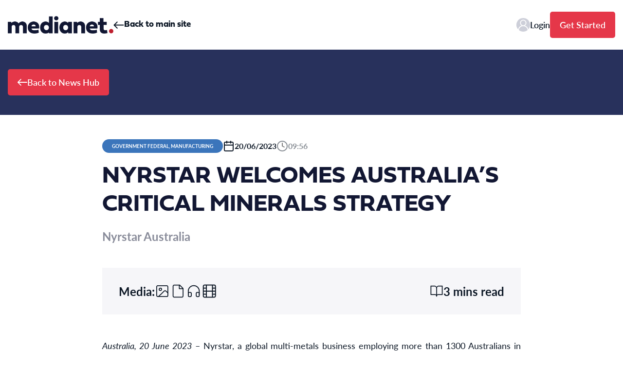

--- FILE ---
content_type: text/html; charset=UTF-8
request_url: https://newshub.medianet.com.au/2023/06/nyrstar-welcomes-australias-critical-minerals-strategy/8743/
body_size: 19704
content:
<!doctype html>
<html lang="en-AU">
  <head>
    <meta charset="utf-8">
    <meta name="viewport" content="width=device-width, initial-scale=1">
    <link rel="stylesheet" href="https://use.typekit.net/wls1pav.css">
    <title>NYRSTAR WELCOMES AUSTRALIA&#8217;S CRITICAL MINERALS STRATEGY &#8211; News Hub</title>
<meta name='robots' content='max-image-preview:large' />
<link rel='dns-prefetch' href='//stats.wp.com' />
<link rel="alternate" type="application/rss+xml" title="News Hub &raquo; NYRSTAR WELCOMES AUSTRALIA&#8217;S CRITICAL MINERALS STRATEGY Comments Feed" href="https://newshub.medianet.com.au/2023/06/nyrstar-welcomes-australias-critical-minerals-strategy/8743/feed/" />
<script>
window._wpemojiSettings = {"baseUrl":"https:\/\/s.w.org\/images\/core\/emoji\/14.0.0\/72x72\/","ext":".png","svgUrl":"https:\/\/s.w.org\/images\/core\/emoji\/14.0.0\/svg\/","svgExt":".svg","source":{"concatemoji":"https:\/\/newshub.medianet.com.au\/wp-includes\/js\/wp-emoji-release.min.js?ver=6.2.8"}};
/*! This file is auto-generated */
!function(e,a,t){var n,r,o,i=a.createElement("canvas"),p=i.getContext&&i.getContext("2d");function s(e,t){p.clearRect(0,0,i.width,i.height),p.fillText(e,0,0);e=i.toDataURL();return p.clearRect(0,0,i.width,i.height),p.fillText(t,0,0),e===i.toDataURL()}function c(e){var t=a.createElement("script");t.src=e,t.defer=t.type="text/javascript",a.getElementsByTagName("head")[0].appendChild(t)}for(o=Array("flag","emoji"),t.supports={everything:!0,everythingExceptFlag:!0},r=0;r<o.length;r++)t.supports[o[r]]=function(e){if(p&&p.fillText)switch(p.textBaseline="top",p.font="600 32px Arial",e){case"flag":return s("\ud83c\udff3\ufe0f\u200d\u26a7\ufe0f","\ud83c\udff3\ufe0f\u200b\u26a7\ufe0f")?!1:!s("\ud83c\uddfa\ud83c\uddf3","\ud83c\uddfa\u200b\ud83c\uddf3")&&!s("\ud83c\udff4\udb40\udc67\udb40\udc62\udb40\udc65\udb40\udc6e\udb40\udc67\udb40\udc7f","\ud83c\udff4\u200b\udb40\udc67\u200b\udb40\udc62\u200b\udb40\udc65\u200b\udb40\udc6e\u200b\udb40\udc67\u200b\udb40\udc7f");case"emoji":return!s("\ud83e\udef1\ud83c\udffb\u200d\ud83e\udef2\ud83c\udfff","\ud83e\udef1\ud83c\udffb\u200b\ud83e\udef2\ud83c\udfff")}return!1}(o[r]),t.supports.everything=t.supports.everything&&t.supports[o[r]],"flag"!==o[r]&&(t.supports.everythingExceptFlag=t.supports.everythingExceptFlag&&t.supports[o[r]]);t.supports.everythingExceptFlag=t.supports.everythingExceptFlag&&!t.supports.flag,t.DOMReady=!1,t.readyCallback=function(){t.DOMReady=!0},t.supports.everything||(n=function(){t.readyCallback()},a.addEventListener?(a.addEventListener("DOMContentLoaded",n,!1),e.addEventListener("load",n,!1)):(e.attachEvent("onload",n),a.attachEvent("onreadystatechange",function(){"complete"===a.readyState&&t.readyCallback()})),(e=t.source||{}).concatemoji?c(e.concatemoji):e.wpemoji&&e.twemoji&&(c(e.twemoji),c(e.wpemoji)))}(window,document,window._wpemojiSettings);
</script>
<style>
img.wp-smiley,
img.emoji {
	display: inline !important;
	border: none !important;
	box-shadow: none !important;
	height: 1em !important;
	width: 1em !important;
	margin: 0 0.07em !important;
	vertical-align: -0.1em !important;
	background: none !important;
	padding: 0 !important;
}
</style>
	<link rel='stylesheet' id='wp-block-library-css' href='https://newshub.medianet.com.au/wp-includes/css/dist/block-library/style.min.css?ver=6.2.8' media='all' />
<style id='wp-block-library-inline-css'>
.has-text-align-justify{text-align:justify;}
</style>
<link rel='stylesheet' id='mediaelement-css' href='https://newshub.medianet.com.au/wp-includes/js/mediaelement/mediaelementplayer-legacy.min.css?ver=4.2.17' media='all' />
<link rel='stylesheet' id='wp-mediaelement-css' href='https://newshub.medianet.com.au/wp-includes/js/mediaelement/wp-mediaelement.min.css?ver=6.2.8' media='all' />
<style id='global-styles-inline-css'>
body{--wp--preset--color--black: #000;--wp--preset--color--cyan-bluish-gray: #abb8c3;--wp--preset--color--white: #ffffff;--wp--preset--color--pale-pink: #f78da7;--wp--preset--color--vivid-red: #cf2e2e;--wp--preset--color--luminous-vivid-orange: #ff6900;--wp--preset--color--luminous-vivid-amber: #fcb900;--wp--preset--color--light-green-cyan: #7bdcb5;--wp--preset--color--vivid-green-cyan: #00d084;--wp--preset--color--pale-cyan-blue: #8ed1fc;--wp--preset--color--vivid-cyan-blue: #0693e3;--wp--preset--color--vivid-purple: #9b51e0;--wp--preset--color--inherit: inherit;--wp--preset--color--current: currentcolor;--wp--preset--color--transparent: transparent;--wp--preset--color--white-default: #ffffff;--wp--preset--color--slate-50: #f8fafc;--wp--preset--color--slate-100: #f1f5f9;--wp--preset--color--slate-200: #e2e8f0;--wp--preset--color--slate-300: #cbd5e1;--wp--preset--color--slate-400: #94a3b8;--wp--preset--color--slate-500: #64748b;--wp--preset--color--slate-600: #475569;--wp--preset--color--slate-700: #334155;--wp--preset--color--slate-800: #1e293b;--wp--preset--color--slate-900: #0f172a;--wp--preset--color--gray-50: #f9fafb;--wp--preset--color--gray-100: #f3f4f6;--wp--preset--color--gray-200: #e5e7eb;--wp--preset--color--gray-300: #d1d5db;--wp--preset--color--gray-400: #9ca3af;--wp--preset--color--gray-500: #6b7280;--wp--preset--color--gray-600: #4b5563;--wp--preset--color--gray-700: #374151;--wp--preset--color--gray-800: #1f2937;--wp--preset--color--gray-900: #111827;--wp--preset--color--zinc-50: #fafafa;--wp--preset--color--zinc-100: #f4f4f5;--wp--preset--color--zinc-200: #e4e4e7;--wp--preset--color--zinc-300: #d4d4d8;--wp--preset--color--zinc-400: #a1a1aa;--wp--preset--color--zinc-500: #71717a;--wp--preset--color--zinc-600: #52525b;--wp--preset--color--zinc-700: #3f3f46;--wp--preset--color--zinc-800: #27272a;--wp--preset--color--zinc-900: #18181b;--wp--preset--color--neutral-50: #fafafa;--wp--preset--color--neutral-100: #f5f5f5;--wp--preset--color--neutral-200: #e5e5e5;--wp--preset--color--neutral-300: #d4d4d4;--wp--preset--color--neutral-400: #a3a3a3;--wp--preset--color--neutral-500: #737373;--wp--preset--color--neutral-600: #525252;--wp--preset--color--neutral-700: #404040;--wp--preset--color--neutral-800: #262626;--wp--preset--color--neutral-900: #171717;--wp--preset--color--stone-50: #fafaf9;--wp--preset--color--stone-100: #f5f5f4;--wp--preset--color--stone-200: #e7e5e4;--wp--preset--color--stone-300: #d6d3d1;--wp--preset--color--stone-400: #a8a29e;--wp--preset--color--stone-500: #78716c;--wp--preset--color--stone-600: #57534e;--wp--preset--color--stone-700: #44403c;--wp--preset--color--stone-800: #292524;--wp--preset--color--stone-900: #1c1917;--wp--preset--color--red-50: #fef2f2;--wp--preset--color--red-100: #fee2e2;--wp--preset--color--red-200: #fecaca;--wp--preset--color--red-300: #fca5a5;--wp--preset--color--red-400: #f87171;--wp--preset--color--red-500: #ef4444;--wp--preset--color--red-600: #dc2626;--wp--preset--color--red-700: #b91c1c;--wp--preset--color--red-800: #991b1b;--wp--preset--color--red-900: #7f1d1d;--wp--preset--color--red-default: #bf1f2e;--wp--preset--color--red-coral: #e53749;--wp--preset--color--orange-50: #fff7ed;--wp--preset--color--orange-100: #ffedd5;--wp--preset--color--orange-200: #fed7aa;--wp--preset--color--orange-300: #fdba74;--wp--preset--color--orange-400: #fb923c;--wp--preset--color--orange-500: #f97316;--wp--preset--color--orange-600: #ea580c;--wp--preset--color--orange-700: #c2410c;--wp--preset--color--orange-800: #9a3412;--wp--preset--color--orange-900: #7c2d12;--wp--preset--color--amber-50: #fffbeb;--wp--preset--color--amber-100: #fef3c7;--wp--preset--color--amber-200: #fde68a;--wp--preset--color--amber-300: #fcd34d;--wp--preset--color--amber-400: #fbbf24;--wp--preset--color--amber-500: #f59e0b;--wp--preset--color--amber-600: #d97706;--wp--preset--color--amber-700: #b45309;--wp--preset--color--amber-800: #92400e;--wp--preset--color--amber-900: #78350f;--wp--preset--color--yellow-50: #fefce8;--wp--preset--color--yellow-100: #fef9c3;--wp--preset--color--yellow-200: #fef08a;--wp--preset--color--yellow-300: #fde047;--wp--preset--color--yellow-400: #facc15;--wp--preset--color--yellow-500: #eab308;--wp--preset--color--yellow-600: #ca8a04;--wp--preset--color--yellow-700: #a16207;--wp--preset--color--yellow-800: #854d0e;--wp--preset--color--yellow-900: #713f12;--wp--preset--color--lime-50: #f7fee7;--wp--preset--color--lime-100: #ecfccb;--wp--preset--color--lime-200: #d9f99d;--wp--preset--color--lime-300: #bef264;--wp--preset--color--lime-400: #a3e635;--wp--preset--color--lime-500: #84cc16;--wp--preset--color--lime-600: #65a30d;--wp--preset--color--lime-700: #4d7c0f;--wp--preset--color--lime-800: #3f6212;--wp--preset--color--lime-900: #365314;--wp--preset--color--green-50: #f0fdf4;--wp--preset--color--green-100: #dcfce7;--wp--preset--color--green-200: #bbf7d0;--wp--preset--color--green-300: #86efac;--wp--preset--color--green-400: #4ade80;--wp--preset--color--green-500: #22c55e;--wp--preset--color--green-600: #16a34a;--wp--preset--color--green-700: #15803d;--wp--preset--color--green-800: #166534;--wp--preset--color--green-900: #14532d;--wp--preset--color--emerald-50: #ecfdf5;--wp--preset--color--emerald-100: #d1fae5;--wp--preset--color--emerald-200: #a7f3d0;--wp--preset--color--emerald-300: #6ee7b7;--wp--preset--color--emerald-400: #34d399;--wp--preset--color--emerald-500: #10b981;--wp--preset--color--emerald-600: #059669;--wp--preset--color--emerald-700: #047857;--wp--preset--color--emerald-800: #065f46;--wp--preset--color--emerald-900: #064e3b;--wp--preset--color--teal-50: #f0fdfa;--wp--preset--color--teal-100: #ccfbf1;--wp--preset--color--teal-200: #99f6e4;--wp--preset--color--teal-300: #5eead4;--wp--preset--color--teal-400: #2dd4bf;--wp--preset--color--teal-500: #14b8a6;--wp--preset--color--teal-600: #0d9488;--wp--preset--color--teal-700: #0f766e;--wp--preset--color--teal-800: #115e59;--wp--preset--color--teal-900: #134e4a;--wp--preset--color--cyan-50: #ecfeff;--wp--preset--color--cyan-100: #cffafe;--wp--preset--color--cyan-200: #a5f3fc;--wp--preset--color--cyan-300: #67e8f9;--wp--preset--color--cyan-400: #22d3ee;--wp--preset--color--cyan-500: #06b6d4;--wp--preset--color--cyan-600: #0891b2;--wp--preset--color--cyan-700: #0e7490;--wp--preset--color--cyan-800: #155e75;--wp--preset--color--cyan-900: #164e63;--wp--preset--color--sky-50: #f0f9ff;--wp--preset--color--sky-100: #e0f2fe;--wp--preset--color--sky-200: #bae6fd;--wp--preset--color--sky-300: #7dd3fc;--wp--preset--color--sky-400: #38bdf8;--wp--preset--color--sky-500: #0ea5e9;--wp--preset--color--sky-600: #0284c7;--wp--preset--color--sky-700: #0369a1;--wp--preset--color--sky-800: #075985;--wp--preset--color--sky-900: #0c4a6e;--wp--preset--color--blue-50: #eff6ff;--wp--preset--color--blue-100: #dbeafe;--wp--preset--color--blue-200: #bfdbfe;--wp--preset--color--blue-300: #93c5fd;--wp--preset--color--blue-400: #60a5fa;--wp--preset--color--blue-500: #3b82f6;--wp--preset--color--blue-600: #2563eb;--wp--preset--color--blue-700: #1d4ed8;--wp--preset--color--blue-800: #1e40af;--wp--preset--color--blue-900: #1e3a8a;--wp--preset--color--blue-default: #121733;--wp--preset--color--blue-navy: #121733;--wp--preset--color--blue-navy-50: rgba(12, 23, 37, 0.5);--wp--preset--color--blue-dark: #0c1725;--wp--preset--color--blue-indigo: #28315c;--wp--preset--color--blue-ocean: #3b75bb;--wp--preset--color--indigo-50: #eef2ff;--wp--preset--color--indigo-100: #e0e7ff;--wp--preset--color--indigo-200: #c7d2fe;--wp--preset--color--indigo-300: #a5b4fc;--wp--preset--color--indigo-400: #818cf8;--wp--preset--color--indigo-500: #6366f1;--wp--preset--color--indigo-600: #4f46e5;--wp--preset--color--indigo-700: #4338ca;--wp--preset--color--indigo-800: #3730a3;--wp--preset--color--indigo-900: #312e81;--wp--preset--color--violet-50: #f5f3ff;--wp--preset--color--violet-100: #ede9fe;--wp--preset--color--violet-200: #ddd6fe;--wp--preset--color--violet-300: #c4b5fd;--wp--preset--color--violet-400: #a78bfa;--wp--preset--color--violet-500: #8b5cf6;--wp--preset--color--violet-600: #7c3aed;--wp--preset--color--violet-700: #6d28d9;--wp--preset--color--violet-800: #5b21b6;--wp--preset--color--violet-900: #4c1d95;--wp--preset--color--purple-50: #faf5ff;--wp--preset--color--purple-100: #f3e8ff;--wp--preset--color--purple-200: #e9d5ff;--wp--preset--color--purple-300: #d8b4fe;--wp--preset--color--purple-400: #c084fc;--wp--preset--color--purple-500: #a855f7;--wp--preset--color--purple-600: #9333ea;--wp--preset--color--purple-700: #7e22ce;--wp--preset--color--purple-800: #6b21a8;--wp--preset--color--purple-900: #581c87;--wp--preset--color--fuchsia-50: #fdf4ff;--wp--preset--color--fuchsia-100: #fae8ff;--wp--preset--color--fuchsia-200: #f5d0fe;--wp--preset--color--fuchsia-300: #f0abfc;--wp--preset--color--fuchsia-400: #e879f9;--wp--preset--color--fuchsia-500: #d946ef;--wp--preset--color--fuchsia-600: #c026d3;--wp--preset--color--fuchsia-700: #a21caf;--wp--preset--color--fuchsia-800: #86198f;--wp--preset--color--fuchsia-900: #701a75;--wp--preset--color--pink-50: #fdf2f8;--wp--preset--color--pink-100: #fce7f3;--wp--preset--color--pink-200: #fbcfe8;--wp--preset--color--pink-300: #f9a8d4;--wp--preset--color--pink-400: #f472b6;--wp--preset--color--pink-500: #ec4899;--wp--preset--color--pink-600: #db2777;--wp--preset--color--pink-700: #be185d;--wp--preset--color--pink-800: #9d174d;--wp--preset--color--pink-900: #831843;--wp--preset--color--rose-50: #fff1f2;--wp--preset--color--rose-100: #ffe4e6;--wp--preset--color--rose-200: #fecdd3;--wp--preset--color--rose-300: #fda4af;--wp--preset--color--rose-400: #fb7185;--wp--preset--color--rose-500: #f43f5e;--wp--preset--color--rose-600: #e11d48;--wp--preset--color--rose-700: #be123c;--wp--preset--color--rose-800: #9f1239;--wp--preset--color--rose-900: #881337;--wp--preset--color--grey-default: #f9f9f9;--wp--preset--color--grey-light: #f9f9f9;--wp--preset--color--grey-lavender: #d8dae5;--wp--preset--color--grey-flash: #f6f6f9;--wp--preset--color--grey-seasalt: #f6f6f6;--wp--preset--color--grey-platinum: #d9d9d9;--wp--preset--color--grey-slate: #76788a;--wp--preset--gradient--vivid-cyan-blue-to-vivid-purple: linear-gradient(135deg,rgba(6,147,227,1) 0%,rgb(155,81,224) 100%);--wp--preset--gradient--light-green-cyan-to-vivid-green-cyan: linear-gradient(135deg,rgb(122,220,180) 0%,rgb(0,208,130) 100%);--wp--preset--gradient--luminous-vivid-amber-to-luminous-vivid-orange: linear-gradient(135deg,rgba(252,185,0,1) 0%,rgba(255,105,0,1) 100%);--wp--preset--gradient--luminous-vivid-orange-to-vivid-red: linear-gradient(135deg,rgba(255,105,0,1) 0%,rgb(207,46,46) 100%);--wp--preset--gradient--very-light-gray-to-cyan-bluish-gray: linear-gradient(135deg,rgb(238,238,238) 0%,rgb(169,184,195) 100%);--wp--preset--gradient--cool-to-warm-spectrum: linear-gradient(135deg,rgb(74,234,220) 0%,rgb(151,120,209) 20%,rgb(207,42,186) 40%,rgb(238,44,130) 60%,rgb(251,105,98) 80%,rgb(254,248,76) 100%);--wp--preset--gradient--blush-light-purple: linear-gradient(135deg,rgb(255,206,236) 0%,rgb(152,150,240) 100%);--wp--preset--gradient--blush-bordeaux: linear-gradient(135deg,rgb(254,205,165) 0%,rgb(254,45,45) 50%,rgb(107,0,62) 100%);--wp--preset--gradient--luminous-dusk: linear-gradient(135deg,rgb(255,203,112) 0%,rgb(199,81,192) 50%,rgb(65,88,208) 100%);--wp--preset--gradient--pale-ocean: linear-gradient(135deg,rgb(255,245,203) 0%,rgb(182,227,212) 50%,rgb(51,167,181) 100%);--wp--preset--gradient--electric-grass: linear-gradient(135deg,rgb(202,248,128) 0%,rgb(113,206,126) 100%);--wp--preset--gradient--midnight: linear-gradient(135deg,rgb(2,3,129) 0%,rgb(40,116,252) 100%);--wp--preset--duotone--dark-grayscale: url('#wp-duotone-dark-grayscale');--wp--preset--duotone--grayscale: url('#wp-duotone-grayscale');--wp--preset--duotone--purple-yellow: url('#wp-duotone-purple-yellow');--wp--preset--duotone--blue-red: url('#wp-duotone-blue-red');--wp--preset--duotone--midnight: url('#wp-duotone-midnight');--wp--preset--duotone--magenta-yellow: url('#wp-duotone-magenta-yellow');--wp--preset--duotone--purple-green: url('#wp-duotone-purple-green');--wp--preset--duotone--blue-orange: url('#wp-duotone-blue-orange');--wp--preset--font-size--small: 13px;--wp--preset--font-size--medium: 20px;--wp--preset--font-size--large: 36px;--wp--preset--font-size--x-large: 42px;--wp--preset--font-size--h-1: 4rem;--wp--preset--font-size--h-2: 3rem;--wp--preset--font-size--h-3: 1.875rem;--wp--preset--font-size--b-1: 1.25rem;--wp--preset--font-size--b-2: 1.125rem;--wp--preset--font-size--b-3: 1rem;--wp--preset--font-size--base: 1rem;--wp--preset--font-family--head: fieldwork,Helvetica,Arial,sans-serif;--wp--preset--font-family--body: lato,Helvetica,Arial,sans-serif;--wp--preset--spacing--20: 0.44rem;--wp--preset--spacing--30: 0.67rem;--wp--preset--spacing--40: 1rem;--wp--preset--spacing--50: 1.5rem;--wp--preset--spacing--60: 2.25rem;--wp--preset--spacing--70: 3.38rem;--wp--preset--spacing--80: 5.06rem;--wp--preset--shadow--natural: 6px 6px 9px rgba(0, 0, 0, 0.2);--wp--preset--shadow--deep: 12px 12px 50px rgba(0, 0, 0, 0.4);--wp--preset--shadow--sharp: 6px 6px 0px rgba(0, 0, 0, 0.2);--wp--preset--shadow--outlined: 6px 6px 0px -3px rgba(255, 255, 255, 1), 6px 6px rgba(0, 0, 0, 1);--wp--preset--shadow--crisp: 6px 6px 0px rgba(0, 0, 0, 1);}body { margin: 0; }.wp-site-blocks > .alignleft { float: left; margin-right: 2em; }.wp-site-blocks > .alignright { float: right; margin-left: 2em; }.wp-site-blocks > .aligncenter { justify-content: center; margin-left: auto; margin-right: auto; }:where(.is-layout-flex){gap: 0.5em;}body .is-layout-flow > .alignleft{float: left;margin-inline-start: 0;margin-inline-end: 2em;}body .is-layout-flow > .alignright{float: right;margin-inline-start: 2em;margin-inline-end: 0;}body .is-layout-flow > .aligncenter{margin-left: auto !important;margin-right: auto !important;}body .is-layout-constrained > .alignleft{float: left;margin-inline-start: 0;margin-inline-end: 2em;}body .is-layout-constrained > .alignright{float: right;margin-inline-start: 2em;margin-inline-end: 0;}body .is-layout-constrained > .aligncenter{margin-left: auto !important;margin-right: auto !important;}body .is-layout-constrained > :where(:not(.alignleft):not(.alignright):not(.alignfull)){max-width: var(--wp--style--global--content-size);margin-left: auto !important;margin-right: auto !important;}body .is-layout-constrained > .alignwide{max-width: var(--wp--style--global--wide-size);}body .is-layout-flex{display: flex;}body .is-layout-flex{flex-wrap: wrap;align-items: center;}body .is-layout-flex > *{margin: 0;}body{padding-top: 0px;padding-right: 0px;padding-bottom: 0px;padding-left: 0px;}a:where(:not(.wp-element-button)){text-decoration: underline;}.wp-element-button, .wp-block-button__link{background-color: #32373c;border-width: 0;color: #fff;font-family: inherit;font-size: inherit;line-height: inherit;padding: calc(0.667em + 2px) calc(1.333em + 2px);text-decoration: none;}.has-black-color{color: var(--wp--preset--color--black) !important;}.has-cyan-bluish-gray-color{color: var(--wp--preset--color--cyan-bluish-gray) !important;}.has-white-color{color: var(--wp--preset--color--white) !important;}.has-pale-pink-color{color: var(--wp--preset--color--pale-pink) !important;}.has-vivid-red-color{color: var(--wp--preset--color--vivid-red) !important;}.has-luminous-vivid-orange-color{color: var(--wp--preset--color--luminous-vivid-orange) !important;}.has-luminous-vivid-amber-color{color: var(--wp--preset--color--luminous-vivid-amber) !important;}.has-light-green-cyan-color{color: var(--wp--preset--color--light-green-cyan) !important;}.has-vivid-green-cyan-color{color: var(--wp--preset--color--vivid-green-cyan) !important;}.has-pale-cyan-blue-color{color: var(--wp--preset--color--pale-cyan-blue) !important;}.has-vivid-cyan-blue-color{color: var(--wp--preset--color--vivid-cyan-blue) !important;}.has-vivid-purple-color{color: var(--wp--preset--color--vivid-purple) !important;}.has-inherit-color{color: var(--wp--preset--color--inherit) !important;}.has-current-color{color: var(--wp--preset--color--current) !important;}.has-transparent-color{color: var(--wp--preset--color--transparent) !important;}.has-white-default-color{color: var(--wp--preset--color--white-default) !important;}.has-slate-50-color{color: var(--wp--preset--color--slate-50) !important;}.has-slate-100-color{color: var(--wp--preset--color--slate-100) !important;}.has-slate-200-color{color: var(--wp--preset--color--slate-200) !important;}.has-slate-300-color{color: var(--wp--preset--color--slate-300) !important;}.has-slate-400-color{color: var(--wp--preset--color--slate-400) !important;}.has-slate-500-color{color: var(--wp--preset--color--slate-500) !important;}.has-slate-600-color{color: var(--wp--preset--color--slate-600) !important;}.has-slate-700-color{color: var(--wp--preset--color--slate-700) !important;}.has-slate-800-color{color: var(--wp--preset--color--slate-800) !important;}.has-slate-900-color{color: var(--wp--preset--color--slate-900) !important;}.has-gray-50-color{color: var(--wp--preset--color--gray-50) !important;}.has-gray-100-color{color: var(--wp--preset--color--gray-100) !important;}.has-gray-200-color{color: var(--wp--preset--color--gray-200) !important;}.has-gray-300-color{color: var(--wp--preset--color--gray-300) !important;}.has-gray-400-color{color: var(--wp--preset--color--gray-400) !important;}.has-gray-500-color{color: var(--wp--preset--color--gray-500) !important;}.has-gray-600-color{color: var(--wp--preset--color--gray-600) !important;}.has-gray-700-color{color: var(--wp--preset--color--gray-700) !important;}.has-gray-800-color{color: var(--wp--preset--color--gray-800) !important;}.has-gray-900-color{color: var(--wp--preset--color--gray-900) !important;}.has-zinc-50-color{color: var(--wp--preset--color--zinc-50) !important;}.has-zinc-100-color{color: var(--wp--preset--color--zinc-100) !important;}.has-zinc-200-color{color: var(--wp--preset--color--zinc-200) !important;}.has-zinc-300-color{color: var(--wp--preset--color--zinc-300) !important;}.has-zinc-400-color{color: var(--wp--preset--color--zinc-400) !important;}.has-zinc-500-color{color: var(--wp--preset--color--zinc-500) !important;}.has-zinc-600-color{color: var(--wp--preset--color--zinc-600) !important;}.has-zinc-700-color{color: var(--wp--preset--color--zinc-700) !important;}.has-zinc-800-color{color: var(--wp--preset--color--zinc-800) !important;}.has-zinc-900-color{color: var(--wp--preset--color--zinc-900) !important;}.has-neutral-50-color{color: var(--wp--preset--color--neutral-50) !important;}.has-neutral-100-color{color: var(--wp--preset--color--neutral-100) !important;}.has-neutral-200-color{color: var(--wp--preset--color--neutral-200) !important;}.has-neutral-300-color{color: var(--wp--preset--color--neutral-300) !important;}.has-neutral-400-color{color: var(--wp--preset--color--neutral-400) !important;}.has-neutral-500-color{color: var(--wp--preset--color--neutral-500) !important;}.has-neutral-600-color{color: var(--wp--preset--color--neutral-600) !important;}.has-neutral-700-color{color: var(--wp--preset--color--neutral-700) !important;}.has-neutral-800-color{color: var(--wp--preset--color--neutral-800) !important;}.has-neutral-900-color{color: var(--wp--preset--color--neutral-900) !important;}.has-stone-50-color{color: var(--wp--preset--color--stone-50) !important;}.has-stone-100-color{color: var(--wp--preset--color--stone-100) !important;}.has-stone-200-color{color: var(--wp--preset--color--stone-200) !important;}.has-stone-300-color{color: var(--wp--preset--color--stone-300) !important;}.has-stone-400-color{color: var(--wp--preset--color--stone-400) !important;}.has-stone-500-color{color: var(--wp--preset--color--stone-500) !important;}.has-stone-600-color{color: var(--wp--preset--color--stone-600) !important;}.has-stone-700-color{color: var(--wp--preset--color--stone-700) !important;}.has-stone-800-color{color: var(--wp--preset--color--stone-800) !important;}.has-stone-900-color{color: var(--wp--preset--color--stone-900) !important;}.has-red-50-color{color: var(--wp--preset--color--red-50) !important;}.has-red-100-color{color: var(--wp--preset--color--red-100) !important;}.has-red-200-color{color: var(--wp--preset--color--red-200) !important;}.has-red-300-color{color: var(--wp--preset--color--red-300) !important;}.has-red-400-color{color: var(--wp--preset--color--red-400) !important;}.has-red-500-color{color: var(--wp--preset--color--red-500) !important;}.has-red-600-color{color: var(--wp--preset--color--red-600) !important;}.has-red-700-color{color: var(--wp--preset--color--red-700) !important;}.has-red-800-color{color: var(--wp--preset--color--red-800) !important;}.has-red-900-color{color: var(--wp--preset--color--red-900) !important;}.has-red-default-color{color: var(--wp--preset--color--red-default) !important;}.has-red-coral-color{color: var(--wp--preset--color--red-coral) !important;}.has-orange-50-color{color: var(--wp--preset--color--orange-50) !important;}.has-orange-100-color{color: var(--wp--preset--color--orange-100) !important;}.has-orange-200-color{color: var(--wp--preset--color--orange-200) !important;}.has-orange-300-color{color: var(--wp--preset--color--orange-300) !important;}.has-orange-400-color{color: var(--wp--preset--color--orange-400) !important;}.has-orange-500-color{color: var(--wp--preset--color--orange-500) !important;}.has-orange-600-color{color: var(--wp--preset--color--orange-600) !important;}.has-orange-700-color{color: var(--wp--preset--color--orange-700) !important;}.has-orange-800-color{color: var(--wp--preset--color--orange-800) !important;}.has-orange-900-color{color: var(--wp--preset--color--orange-900) !important;}.has-amber-50-color{color: var(--wp--preset--color--amber-50) !important;}.has-amber-100-color{color: var(--wp--preset--color--amber-100) !important;}.has-amber-200-color{color: var(--wp--preset--color--amber-200) !important;}.has-amber-300-color{color: var(--wp--preset--color--amber-300) !important;}.has-amber-400-color{color: var(--wp--preset--color--amber-400) !important;}.has-amber-500-color{color: var(--wp--preset--color--amber-500) !important;}.has-amber-600-color{color: var(--wp--preset--color--amber-600) !important;}.has-amber-700-color{color: var(--wp--preset--color--amber-700) !important;}.has-amber-800-color{color: var(--wp--preset--color--amber-800) !important;}.has-amber-900-color{color: var(--wp--preset--color--amber-900) !important;}.has-yellow-50-color{color: var(--wp--preset--color--yellow-50) !important;}.has-yellow-100-color{color: var(--wp--preset--color--yellow-100) !important;}.has-yellow-200-color{color: var(--wp--preset--color--yellow-200) !important;}.has-yellow-300-color{color: var(--wp--preset--color--yellow-300) !important;}.has-yellow-400-color{color: var(--wp--preset--color--yellow-400) !important;}.has-yellow-500-color{color: var(--wp--preset--color--yellow-500) !important;}.has-yellow-600-color{color: var(--wp--preset--color--yellow-600) !important;}.has-yellow-700-color{color: var(--wp--preset--color--yellow-700) !important;}.has-yellow-800-color{color: var(--wp--preset--color--yellow-800) !important;}.has-yellow-900-color{color: var(--wp--preset--color--yellow-900) !important;}.has-lime-50-color{color: var(--wp--preset--color--lime-50) !important;}.has-lime-100-color{color: var(--wp--preset--color--lime-100) !important;}.has-lime-200-color{color: var(--wp--preset--color--lime-200) !important;}.has-lime-300-color{color: var(--wp--preset--color--lime-300) !important;}.has-lime-400-color{color: var(--wp--preset--color--lime-400) !important;}.has-lime-500-color{color: var(--wp--preset--color--lime-500) !important;}.has-lime-600-color{color: var(--wp--preset--color--lime-600) !important;}.has-lime-700-color{color: var(--wp--preset--color--lime-700) !important;}.has-lime-800-color{color: var(--wp--preset--color--lime-800) !important;}.has-lime-900-color{color: var(--wp--preset--color--lime-900) !important;}.has-green-50-color{color: var(--wp--preset--color--green-50) !important;}.has-green-100-color{color: var(--wp--preset--color--green-100) !important;}.has-green-200-color{color: var(--wp--preset--color--green-200) !important;}.has-green-300-color{color: var(--wp--preset--color--green-300) !important;}.has-green-400-color{color: var(--wp--preset--color--green-400) !important;}.has-green-500-color{color: var(--wp--preset--color--green-500) !important;}.has-green-600-color{color: var(--wp--preset--color--green-600) !important;}.has-green-700-color{color: var(--wp--preset--color--green-700) !important;}.has-green-800-color{color: var(--wp--preset--color--green-800) !important;}.has-green-900-color{color: var(--wp--preset--color--green-900) !important;}.has-emerald-50-color{color: var(--wp--preset--color--emerald-50) !important;}.has-emerald-100-color{color: var(--wp--preset--color--emerald-100) !important;}.has-emerald-200-color{color: var(--wp--preset--color--emerald-200) !important;}.has-emerald-300-color{color: var(--wp--preset--color--emerald-300) !important;}.has-emerald-400-color{color: var(--wp--preset--color--emerald-400) !important;}.has-emerald-500-color{color: var(--wp--preset--color--emerald-500) !important;}.has-emerald-600-color{color: var(--wp--preset--color--emerald-600) !important;}.has-emerald-700-color{color: var(--wp--preset--color--emerald-700) !important;}.has-emerald-800-color{color: var(--wp--preset--color--emerald-800) !important;}.has-emerald-900-color{color: var(--wp--preset--color--emerald-900) !important;}.has-teal-50-color{color: var(--wp--preset--color--teal-50) !important;}.has-teal-100-color{color: var(--wp--preset--color--teal-100) !important;}.has-teal-200-color{color: var(--wp--preset--color--teal-200) !important;}.has-teal-300-color{color: var(--wp--preset--color--teal-300) !important;}.has-teal-400-color{color: var(--wp--preset--color--teal-400) !important;}.has-teal-500-color{color: var(--wp--preset--color--teal-500) !important;}.has-teal-600-color{color: var(--wp--preset--color--teal-600) !important;}.has-teal-700-color{color: var(--wp--preset--color--teal-700) !important;}.has-teal-800-color{color: var(--wp--preset--color--teal-800) !important;}.has-teal-900-color{color: var(--wp--preset--color--teal-900) !important;}.has-cyan-50-color{color: var(--wp--preset--color--cyan-50) !important;}.has-cyan-100-color{color: var(--wp--preset--color--cyan-100) !important;}.has-cyan-200-color{color: var(--wp--preset--color--cyan-200) !important;}.has-cyan-300-color{color: var(--wp--preset--color--cyan-300) !important;}.has-cyan-400-color{color: var(--wp--preset--color--cyan-400) !important;}.has-cyan-500-color{color: var(--wp--preset--color--cyan-500) !important;}.has-cyan-600-color{color: var(--wp--preset--color--cyan-600) !important;}.has-cyan-700-color{color: var(--wp--preset--color--cyan-700) !important;}.has-cyan-800-color{color: var(--wp--preset--color--cyan-800) !important;}.has-cyan-900-color{color: var(--wp--preset--color--cyan-900) !important;}.has-sky-50-color{color: var(--wp--preset--color--sky-50) !important;}.has-sky-100-color{color: var(--wp--preset--color--sky-100) !important;}.has-sky-200-color{color: var(--wp--preset--color--sky-200) !important;}.has-sky-300-color{color: var(--wp--preset--color--sky-300) !important;}.has-sky-400-color{color: var(--wp--preset--color--sky-400) !important;}.has-sky-500-color{color: var(--wp--preset--color--sky-500) !important;}.has-sky-600-color{color: var(--wp--preset--color--sky-600) !important;}.has-sky-700-color{color: var(--wp--preset--color--sky-700) !important;}.has-sky-800-color{color: var(--wp--preset--color--sky-800) !important;}.has-sky-900-color{color: var(--wp--preset--color--sky-900) !important;}.has-blue-50-color{color: var(--wp--preset--color--blue-50) !important;}.has-blue-100-color{color: var(--wp--preset--color--blue-100) !important;}.has-blue-200-color{color: var(--wp--preset--color--blue-200) !important;}.has-blue-300-color{color: var(--wp--preset--color--blue-300) !important;}.has-blue-400-color{color: var(--wp--preset--color--blue-400) !important;}.has-blue-500-color{color: var(--wp--preset--color--blue-500) !important;}.has-blue-600-color{color: var(--wp--preset--color--blue-600) !important;}.has-blue-700-color{color: var(--wp--preset--color--blue-700) !important;}.has-blue-800-color{color: var(--wp--preset--color--blue-800) !important;}.has-blue-900-color{color: var(--wp--preset--color--blue-900) !important;}.has-blue-default-color{color: var(--wp--preset--color--blue-default) !important;}.has-blue-navy-color{color: var(--wp--preset--color--blue-navy) !important;}.has-blue-navy-50-color{color: var(--wp--preset--color--blue-navy-50) !important;}.has-blue-dark-color{color: var(--wp--preset--color--blue-dark) !important;}.has-blue-indigo-color{color: var(--wp--preset--color--blue-indigo) !important;}.has-blue-ocean-color{color: var(--wp--preset--color--blue-ocean) !important;}.has-indigo-50-color{color: var(--wp--preset--color--indigo-50) !important;}.has-indigo-100-color{color: var(--wp--preset--color--indigo-100) !important;}.has-indigo-200-color{color: var(--wp--preset--color--indigo-200) !important;}.has-indigo-300-color{color: var(--wp--preset--color--indigo-300) !important;}.has-indigo-400-color{color: var(--wp--preset--color--indigo-400) !important;}.has-indigo-500-color{color: var(--wp--preset--color--indigo-500) !important;}.has-indigo-600-color{color: var(--wp--preset--color--indigo-600) !important;}.has-indigo-700-color{color: var(--wp--preset--color--indigo-700) !important;}.has-indigo-800-color{color: var(--wp--preset--color--indigo-800) !important;}.has-indigo-900-color{color: var(--wp--preset--color--indigo-900) !important;}.has-violet-50-color{color: var(--wp--preset--color--violet-50) !important;}.has-violet-100-color{color: var(--wp--preset--color--violet-100) !important;}.has-violet-200-color{color: var(--wp--preset--color--violet-200) !important;}.has-violet-300-color{color: var(--wp--preset--color--violet-300) !important;}.has-violet-400-color{color: var(--wp--preset--color--violet-400) !important;}.has-violet-500-color{color: var(--wp--preset--color--violet-500) !important;}.has-violet-600-color{color: var(--wp--preset--color--violet-600) !important;}.has-violet-700-color{color: var(--wp--preset--color--violet-700) !important;}.has-violet-800-color{color: var(--wp--preset--color--violet-800) !important;}.has-violet-900-color{color: var(--wp--preset--color--violet-900) !important;}.has-purple-50-color{color: var(--wp--preset--color--purple-50) !important;}.has-purple-100-color{color: var(--wp--preset--color--purple-100) !important;}.has-purple-200-color{color: var(--wp--preset--color--purple-200) !important;}.has-purple-300-color{color: var(--wp--preset--color--purple-300) !important;}.has-purple-400-color{color: var(--wp--preset--color--purple-400) !important;}.has-purple-500-color{color: var(--wp--preset--color--purple-500) !important;}.has-purple-600-color{color: var(--wp--preset--color--purple-600) !important;}.has-purple-700-color{color: var(--wp--preset--color--purple-700) !important;}.has-purple-800-color{color: var(--wp--preset--color--purple-800) !important;}.has-purple-900-color{color: var(--wp--preset--color--purple-900) !important;}.has-fuchsia-50-color{color: var(--wp--preset--color--fuchsia-50) !important;}.has-fuchsia-100-color{color: var(--wp--preset--color--fuchsia-100) !important;}.has-fuchsia-200-color{color: var(--wp--preset--color--fuchsia-200) !important;}.has-fuchsia-300-color{color: var(--wp--preset--color--fuchsia-300) !important;}.has-fuchsia-400-color{color: var(--wp--preset--color--fuchsia-400) !important;}.has-fuchsia-500-color{color: var(--wp--preset--color--fuchsia-500) !important;}.has-fuchsia-600-color{color: var(--wp--preset--color--fuchsia-600) !important;}.has-fuchsia-700-color{color: var(--wp--preset--color--fuchsia-700) !important;}.has-fuchsia-800-color{color: var(--wp--preset--color--fuchsia-800) !important;}.has-fuchsia-900-color{color: var(--wp--preset--color--fuchsia-900) !important;}.has-pink-50-color{color: var(--wp--preset--color--pink-50) !important;}.has-pink-100-color{color: var(--wp--preset--color--pink-100) !important;}.has-pink-200-color{color: var(--wp--preset--color--pink-200) !important;}.has-pink-300-color{color: var(--wp--preset--color--pink-300) !important;}.has-pink-400-color{color: var(--wp--preset--color--pink-400) !important;}.has-pink-500-color{color: var(--wp--preset--color--pink-500) !important;}.has-pink-600-color{color: var(--wp--preset--color--pink-600) !important;}.has-pink-700-color{color: var(--wp--preset--color--pink-700) !important;}.has-pink-800-color{color: var(--wp--preset--color--pink-800) !important;}.has-pink-900-color{color: var(--wp--preset--color--pink-900) !important;}.has-rose-50-color{color: var(--wp--preset--color--rose-50) !important;}.has-rose-100-color{color: var(--wp--preset--color--rose-100) !important;}.has-rose-200-color{color: var(--wp--preset--color--rose-200) !important;}.has-rose-300-color{color: var(--wp--preset--color--rose-300) !important;}.has-rose-400-color{color: var(--wp--preset--color--rose-400) !important;}.has-rose-500-color{color: var(--wp--preset--color--rose-500) !important;}.has-rose-600-color{color: var(--wp--preset--color--rose-600) !important;}.has-rose-700-color{color: var(--wp--preset--color--rose-700) !important;}.has-rose-800-color{color: var(--wp--preset--color--rose-800) !important;}.has-rose-900-color{color: var(--wp--preset--color--rose-900) !important;}.has-grey-default-color{color: var(--wp--preset--color--grey-default) !important;}.has-grey-light-color{color: var(--wp--preset--color--grey-light) !important;}.has-grey-lavender-color{color: var(--wp--preset--color--grey-lavender) !important;}.has-grey-flash-color{color: var(--wp--preset--color--grey-flash) !important;}.has-grey-seasalt-color{color: var(--wp--preset--color--grey-seasalt) !important;}.has-grey-platinum-color{color: var(--wp--preset--color--grey-platinum) !important;}.has-grey-slate-color{color: var(--wp--preset--color--grey-slate) !important;}.has-black-background-color{background-color: var(--wp--preset--color--black) !important;}.has-cyan-bluish-gray-background-color{background-color: var(--wp--preset--color--cyan-bluish-gray) !important;}.has-white-background-color{background-color: var(--wp--preset--color--white) !important;}.has-pale-pink-background-color{background-color: var(--wp--preset--color--pale-pink) !important;}.has-vivid-red-background-color{background-color: var(--wp--preset--color--vivid-red) !important;}.has-luminous-vivid-orange-background-color{background-color: var(--wp--preset--color--luminous-vivid-orange) !important;}.has-luminous-vivid-amber-background-color{background-color: var(--wp--preset--color--luminous-vivid-amber) !important;}.has-light-green-cyan-background-color{background-color: var(--wp--preset--color--light-green-cyan) !important;}.has-vivid-green-cyan-background-color{background-color: var(--wp--preset--color--vivid-green-cyan) !important;}.has-pale-cyan-blue-background-color{background-color: var(--wp--preset--color--pale-cyan-blue) !important;}.has-vivid-cyan-blue-background-color{background-color: var(--wp--preset--color--vivid-cyan-blue) !important;}.has-vivid-purple-background-color{background-color: var(--wp--preset--color--vivid-purple) !important;}.has-inherit-background-color{background-color: var(--wp--preset--color--inherit) !important;}.has-current-background-color{background-color: var(--wp--preset--color--current) !important;}.has-transparent-background-color{background-color: var(--wp--preset--color--transparent) !important;}.has-white-default-background-color{background-color: var(--wp--preset--color--white-default) !important;}.has-slate-50-background-color{background-color: var(--wp--preset--color--slate-50) !important;}.has-slate-100-background-color{background-color: var(--wp--preset--color--slate-100) !important;}.has-slate-200-background-color{background-color: var(--wp--preset--color--slate-200) !important;}.has-slate-300-background-color{background-color: var(--wp--preset--color--slate-300) !important;}.has-slate-400-background-color{background-color: var(--wp--preset--color--slate-400) !important;}.has-slate-500-background-color{background-color: var(--wp--preset--color--slate-500) !important;}.has-slate-600-background-color{background-color: var(--wp--preset--color--slate-600) !important;}.has-slate-700-background-color{background-color: var(--wp--preset--color--slate-700) !important;}.has-slate-800-background-color{background-color: var(--wp--preset--color--slate-800) !important;}.has-slate-900-background-color{background-color: var(--wp--preset--color--slate-900) !important;}.has-gray-50-background-color{background-color: var(--wp--preset--color--gray-50) !important;}.has-gray-100-background-color{background-color: var(--wp--preset--color--gray-100) !important;}.has-gray-200-background-color{background-color: var(--wp--preset--color--gray-200) !important;}.has-gray-300-background-color{background-color: var(--wp--preset--color--gray-300) !important;}.has-gray-400-background-color{background-color: var(--wp--preset--color--gray-400) !important;}.has-gray-500-background-color{background-color: var(--wp--preset--color--gray-500) !important;}.has-gray-600-background-color{background-color: var(--wp--preset--color--gray-600) !important;}.has-gray-700-background-color{background-color: var(--wp--preset--color--gray-700) !important;}.has-gray-800-background-color{background-color: var(--wp--preset--color--gray-800) !important;}.has-gray-900-background-color{background-color: var(--wp--preset--color--gray-900) !important;}.has-zinc-50-background-color{background-color: var(--wp--preset--color--zinc-50) !important;}.has-zinc-100-background-color{background-color: var(--wp--preset--color--zinc-100) !important;}.has-zinc-200-background-color{background-color: var(--wp--preset--color--zinc-200) !important;}.has-zinc-300-background-color{background-color: var(--wp--preset--color--zinc-300) !important;}.has-zinc-400-background-color{background-color: var(--wp--preset--color--zinc-400) !important;}.has-zinc-500-background-color{background-color: var(--wp--preset--color--zinc-500) !important;}.has-zinc-600-background-color{background-color: var(--wp--preset--color--zinc-600) !important;}.has-zinc-700-background-color{background-color: var(--wp--preset--color--zinc-700) !important;}.has-zinc-800-background-color{background-color: var(--wp--preset--color--zinc-800) !important;}.has-zinc-900-background-color{background-color: var(--wp--preset--color--zinc-900) !important;}.has-neutral-50-background-color{background-color: var(--wp--preset--color--neutral-50) !important;}.has-neutral-100-background-color{background-color: var(--wp--preset--color--neutral-100) !important;}.has-neutral-200-background-color{background-color: var(--wp--preset--color--neutral-200) !important;}.has-neutral-300-background-color{background-color: var(--wp--preset--color--neutral-300) !important;}.has-neutral-400-background-color{background-color: var(--wp--preset--color--neutral-400) !important;}.has-neutral-500-background-color{background-color: var(--wp--preset--color--neutral-500) !important;}.has-neutral-600-background-color{background-color: var(--wp--preset--color--neutral-600) !important;}.has-neutral-700-background-color{background-color: var(--wp--preset--color--neutral-700) !important;}.has-neutral-800-background-color{background-color: var(--wp--preset--color--neutral-800) !important;}.has-neutral-900-background-color{background-color: var(--wp--preset--color--neutral-900) !important;}.has-stone-50-background-color{background-color: var(--wp--preset--color--stone-50) !important;}.has-stone-100-background-color{background-color: var(--wp--preset--color--stone-100) !important;}.has-stone-200-background-color{background-color: var(--wp--preset--color--stone-200) !important;}.has-stone-300-background-color{background-color: var(--wp--preset--color--stone-300) !important;}.has-stone-400-background-color{background-color: var(--wp--preset--color--stone-400) !important;}.has-stone-500-background-color{background-color: var(--wp--preset--color--stone-500) !important;}.has-stone-600-background-color{background-color: var(--wp--preset--color--stone-600) !important;}.has-stone-700-background-color{background-color: var(--wp--preset--color--stone-700) !important;}.has-stone-800-background-color{background-color: var(--wp--preset--color--stone-800) !important;}.has-stone-900-background-color{background-color: var(--wp--preset--color--stone-900) !important;}.has-red-50-background-color{background-color: var(--wp--preset--color--red-50) !important;}.has-red-100-background-color{background-color: var(--wp--preset--color--red-100) !important;}.has-red-200-background-color{background-color: var(--wp--preset--color--red-200) !important;}.has-red-300-background-color{background-color: var(--wp--preset--color--red-300) !important;}.has-red-400-background-color{background-color: var(--wp--preset--color--red-400) !important;}.has-red-500-background-color{background-color: var(--wp--preset--color--red-500) !important;}.has-red-600-background-color{background-color: var(--wp--preset--color--red-600) !important;}.has-red-700-background-color{background-color: var(--wp--preset--color--red-700) !important;}.has-red-800-background-color{background-color: var(--wp--preset--color--red-800) !important;}.has-red-900-background-color{background-color: var(--wp--preset--color--red-900) !important;}.has-red-default-background-color{background-color: var(--wp--preset--color--red-default) !important;}.has-red-coral-background-color{background-color: var(--wp--preset--color--red-coral) !important;}.has-orange-50-background-color{background-color: var(--wp--preset--color--orange-50) !important;}.has-orange-100-background-color{background-color: var(--wp--preset--color--orange-100) !important;}.has-orange-200-background-color{background-color: var(--wp--preset--color--orange-200) !important;}.has-orange-300-background-color{background-color: var(--wp--preset--color--orange-300) !important;}.has-orange-400-background-color{background-color: var(--wp--preset--color--orange-400) !important;}.has-orange-500-background-color{background-color: var(--wp--preset--color--orange-500) !important;}.has-orange-600-background-color{background-color: var(--wp--preset--color--orange-600) !important;}.has-orange-700-background-color{background-color: var(--wp--preset--color--orange-700) !important;}.has-orange-800-background-color{background-color: var(--wp--preset--color--orange-800) !important;}.has-orange-900-background-color{background-color: var(--wp--preset--color--orange-900) !important;}.has-amber-50-background-color{background-color: var(--wp--preset--color--amber-50) !important;}.has-amber-100-background-color{background-color: var(--wp--preset--color--amber-100) !important;}.has-amber-200-background-color{background-color: var(--wp--preset--color--amber-200) !important;}.has-amber-300-background-color{background-color: var(--wp--preset--color--amber-300) !important;}.has-amber-400-background-color{background-color: var(--wp--preset--color--amber-400) !important;}.has-amber-500-background-color{background-color: var(--wp--preset--color--amber-500) !important;}.has-amber-600-background-color{background-color: var(--wp--preset--color--amber-600) !important;}.has-amber-700-background-color{background-color: var(--wp--preset--color--amber-700) !important;}.has-amber-800-background-color{background-color: var(--wp--preset--color--amber-800) !important;}.has-amber-900-background-color{background-color: var(--wp--preset--color--amber-900) !important;}.has-yellow-50-background-color{background-color: var(--wp--preset--color--yellow-50) !important;}.has-yellow-100-background-color{background-color: var(--wp--preset--color--yellow-100) !important;}.has-yellow-200-background-color{background-color: var(--wp--preset--color--yellow-200) !important;}.has-yellow-300-background-color{background-color: var(--wp--preset--color--yellow-300) !important;}.has-yellow-400-background-color{background-color: var(--wp--preset--color--yellow-400) !important;}.has-yellow-500-background-color{background-color: var(--wp--preset--color--yellow-500) !important;}.has-yellow-600-background-color{background-color: var(--wp--preset--color--yellow-600) !important;}.has-yellow-700-background-color{background-color: var(--wp--preset--color--yellow-700) !important;}.has-yellow-800-background-color{background-color: var(--wp--preset--color--yellow-800) !important;}.has-yellow-900-background-color{background-color: var(--wp--preset--color--yellow-900) !important;}.has-lime-50-background-color{background-color: var(--wp--preset--color--lime-50) !important;}.has-lime-100-background-color{background-color: var(--wp--preset--color--lime-100) !important;}.has-lime-200-background-color{background-color: var(--wp--preset--color--lime-200) !important;}.has-lime-300-background-color{background-color: var(--wp--preset--color--lime-300) !important;}.has-lime-400-background-color{background-color: var(--wp--preset--color--lime-400) !important;}.has-lime-500-background-color{background-color: var(--wp--preset--color--lime-500) !important;}.has-lime-600-background-color{background-color: var(--wp--preset--color--lime-600) !important;}.has-lime-700-background-color{background-color: var(--wp--preset--color--lime-700) !important;}.has-lime-800-background-color{background-color: var(--wp--preset--color--lime-800) !important;}.has-lime-900-background-color{background-color: var(--wp--preset--color--lime-900) !important;}.has-green-50-background-color{background-color: var(--wp--preset--color--green-50) !important;}.has-green-100-background-color{background-color: var(--wp--preset--color--green-100) !important;}.has-green-200-background-color{background-color: var(--wp--preset--color--green-200) !important;}.has-green-300-background-color{background-color: var(--wp--preset--color--green-300) !important;}.has-green-400-background-color{background-color: var(--wp--preset--color--green-400) !important;}.has-green-500-background-color{background-color: var(--wp--preset--color--green-500) !important;}.has-green-600-background-color{background-color: var(--wp--preset--color--green-600) !important;}.has-green-700-background-color{background-color: var(--wp--preset--color--green-700) !important;}.has-green-800-background-color{background-color: var(--wp--preset--color--green-800) !important;}.has-green-900-background-color{background-color: var(--wp--preset--color--green-900) !important;}.has-emerald-50-background-color{background-color: var(--wp--preset--color--emerald-50) !important;}.has-emerald-100-background-color{background-color: var(--wp--preset--color--emerald-100) !important;}.has-emerald-200-background-color{background-color: var(--wp--preset--color--emerald-200) !important;}.has-emerald-300-background-color{background-color: var(--wp--preset--color--emerald-300) !important;}.has-emerald-400-background-color{background-color: var(--wp--preset--color--emerald-400) !important;}.has-emerald-500-background-color{background-color: var(--wp--preset--color--emerald-500) !important;}.has-emerald-600-background-color{background-color: var(--wp--preset--color--emerald-600) !important;}.has-emerald-700-background-color{background-color: var(--wp--preset--color--emerald-700) !important;}.has-emerald-800-background-color{background-color: var(--wp--preset--color--emerald-800) !important;}.has-emerald-900-background-color{background-color: var(--wp--preset--color--emerald-900) !important;}.has-teal-50-background-color{background-color: var(--wp--preset--color--teal-50) !important;}.has-teal-100-background-color{background-color: var(--wp--preset--color--teal-100) !important;}.has-teal-200-background-color{background-color: var(--wp--preset--color--teal-200) !important;}.has-teal-300-background-color{background-color: var(--wp--preset--color--teal-300) !important;}.has-teal-400-background-color{background-color: var(--wp--preset--color--teal-400) !important;}.has-teal-500-background-color{background-color: var(--wp--preset--color--teal-500) !important;}.has-teal-600-background-color{background-color: var(--wp--preset--color--teal-600) !important;}.has-teal-700-background-color{background-color: var(--wp--preset--color--teal-700) !important;}.has-teal-800-background-color{background-color: var(--wp--preset--color--teal-800) !important;}.has-teal-900-background-color{background-color: var(--wp--preset--color--teal-900) !important;}.has-cyan-50-background-color{background-color: var(--wp--preset--color--cyan-50) !important;}.has-cyan-100-background-color{background-color: var(--wp--preset--color--cyan-100) !important;}.has-cyan-200-background-color{background-color: var(--wp--preset--color--cyan-200) !important;}.has-cyan-300-background-color{background-color: var(--wp--preset--color--cyan-300) !important;}.has-cyan-400-background-color{background-color: var(--wp--preset--color--cyan-400) !important;}.has-cyan-500-background-color{background-color: var(--wp--preset--color--cyan-500) !important;}.has-cyan-600-background-color{background-color: var(--wp--preset--color--cyan-600) !important;}.has-cyan-700-background-color{background-color: var(--wp--preset--color--cyan-700) !important;}.has-cyan-800-background-color{background-color: var(--wp--preset--color--cyan-800) !important;}.has-cyan-900-background-color{background-color: var(--wp--preset--color--cyan-900) !important;}.has-sky-50-background-color{background-color: var(--wp--preset--color--sky-50) !important;}.has-sky-100-background-color{background-color: var(--wp--preset--color--sky-100) !important;}.has-sky-200-background-color{background-color: var(--wp--preset--color--sky-200) !important;}.has-sky-300-background-color{background-color: var(--wp--preset--color--sky-300) !important;}.has-sky-400-background-color{background-color: var(--wp--preset--color--sky-400) !important;}.has-sky-500-background-color{background-color: var(--wp--preset--color--sky-500) !important;}.has-sky-600-background-color{background-color: var(--wp--preset--color--sky-600) !important;}.has-sky-700-background-color{background-color: var(--wp--preset--color--sky-700) !important;}.has-sky-800-background-color{background-color: var(--wp--preset--color--sky-800) !important;}.has-sky-900-background-color{background-color: var(--wp--preset--color--sky-900) !important;}.has-blue-50-background-color{background-color: var(--wp--preset--color--blue-50) !important;}.has-blue-100-background-color{background-color: var(--wp--preset--color--blue-100) !important;}.has-blue-200-background-color{background-color: var(--wp--preset--color--blue-200) !important;}.has-blue-300-background-color{background-color: var(--wp--preset--color--blue-300) !important;}.has-blue-400-background-color{background-color: var(--wp--preset--color--blue-400) !important;}.has-blue-500-background-color{background-color: var(--wp--preset--color--blue-500) !important;}.has-blue-600-background-color{background-color: var(--wp--preset--color--blue-600) !important;}.has-blue-700-background-color{background-color: var(--wp--preset--color--blue-700) !important;}.has-blue-800-background-color{background-color: var(--wp--preset--color--blue-800) !important;}.has-blue-900-background-color{background-color: var(--wp--preset--color--blue-900) !important;}.has-blue-default-background-color{background-color: var(--wp--preset--color--blue-default) !important;}.has-blue-navy-background-color{background-color: var(--wp--preset--color--blue-navy) !important;}.has-blue-navy-50-background-color{background-color: var(--wp--preset--color--blue-navy-50) !important;}.has-blue-dark-background-color{background-color: var(--wp--preset--color--blue-dark) !important;}.has-blue-indigo-background-color{background-color: var(--wp--preset--color--blue-indigo) !important;}.has-blue-ocean-background-color{background-color: var(--wp--preset--color--blue-ocean) !important;}.has-indigo-50-background-color{background-color: var(--wp--preset--color--indigo-50) !important;}.has-indigo-100-background-color{background-color: var(--wp--preset--color--indigo-100) !important;}.has-indigo-200-background-color{background-color: var(--wp--preset--color--indigo-200) !important;}.has-indigo-300-background-color{background-color: var(--wp--preset--color--indigo-300) !important;}.has-indigo-400-background-color{background-color: var(--wp--preset--color--indigo-400) !important;}.has-indigo-500-background-color{background-color: var(--wp--preset--color--indigo-500) !important;}.has-indigo-600-background-color{background-color: var(--wp--preset--color--indigo-600) !important;}.has-indigo-700-background-color{background-color: var(--wp--preset--color--indigo-700) !important;}.has-indigo-800-background-color{background-color: var(--wp--preset--color--indigo-800) !important;}.has-indigo-900-background-color{background-color: var(--wp--preset--color--indigo-900) !important;}.has-violet-50-background-color{background-color: var(--wp--preset--color--violet-50) !important;}.has-violet-100-background-color{background-color: var(--wp--preset--color--violet-100) !important;}.has-violet-200-background-color{background-color: var(--wp--preset--color--violet-200) !important;}.has-violet-300-background-color{background-color: var(--wp--preset--color--violet-300) !important;}.has-violet-400-background-color{background-color: var(--wp--preset--color--violet-400) !important;}.has-violet-500-background-color{background-color: var(--wp--preset--color--violet-500) !important;}.has-violet-600-background-color{background-color: var(--wp--preset--color--violet-600) !important;}.has-violet-700-background-color{background-color: var(--wp--preset--color--violet-700) !important;}.has-violet-800-background-color{background-color: var(--wp--preset--color--violet-800) !important;}.has-violet-900-background-color{background-color: var(--wp--preset--color--violet-900) !important;}.has-purple-50-background-color{background-color: var(--wp--preset--color--purple-50) !important;}.has-purple-100-background-color{background-color: var(--wp--preset--color--purple-100) !important;}.has-purple-200-background-color{background-color: var(--wp--preset--color--purple-200) !important;}.has-purple-300-background-color{background-color: var(--wp--preset--color--purple-300) !important;}.has-purple-400-background-color{background-color: var(--wp--preset--color--purple-400) !important;}.has-purple-500-background-color{background-color: var(--wp--preset--color--purple-500) !important;}.has-purple-600-background-color{background-color: var(--wp--preset--color--purple-600) !important;}.has-purple-700-background-color{background-color: var(--wp--preset--color--purple-700) !important;}.has-purple-800-background-color{background-color: var(--wp--preset--color--purple-800) !important;}.has-purple-900-background-color{background-color: var(--wp--preset--color--purple-900) !important;}.has-fuchsia-50-background-color{background-color: var(--wp--preset--color--fuchsia-50) !important;}.has-fuchsia-100-background-color{background-color: var(--wp--preset--color--fuchsia-100) !important;}.has-fuchsia-200-background-color{background-color: var(--wp--preset--color--fuchsia-200) !important;}.has-fuchsia-300-background-color{background-color: var(--wp--preset--color--fuchsia-300) !important;}.has-fuchsia-400-background-color{background-color: var(--wp--preset--color--fuchsia-400) !important;}.has-fuchsia-500-background-color{background-color: var(--wp--preset--color--fuchsia-500) !important;}.has-fuchsia-600-background-color{background-color: var(--wp--preset--color--fuchsia-600) !important;}.has-fuchsia-700-background-color{background-color: var(--wp--preset--color--fuchsia-700) !important;}.has-fuchsia-800-background-color{background-color: var(--wp--preset--color--fuchsia-800) !important;}.has-fuchsia-900-background-color{background-color: var(--wp--preset--color--fuchsia-900) !important;}.has-pink-50-background-color{background-color: var(--wp--preset--color--pink-50) !important;}.has-pink-100-background-color{background-color: var(--wp--preset--color--pink-100) !important;}.has-pink-200-background-color{background-color: var(--wp--preset--color--pink-200) !important;}.has-pink-300-background-color{background-color: var(--wp--preset--color--pink-300) !important;}.has-pink-400-background-color{background-color: var(--wp--preset--color--pink-400) !important;}.has-pink-500-background-color{background-color: var(--wp--preset--color--pink-500) !important;}.has-pink-600-background-color{background-color: var(--wp--preset--color--pink-600) !important;}.has-pink-700-background-color{background-color: var(--wp--preset--color--pink-700) !important;}.has-pink-800-background-color{background-color: var(--wp--preset--color--pink-800) !important;}.has-pink-900-background-color{background-color: var(--wp--preset--color--pink-900) !important;}.has-rose-50-background-color{background-color: var(--wp--preset--color--rose-50) !important;}.has-rose-100-background-color{background-color: var(--wp--preset--color--rose-100) !important;}.has-rose-200-background-color{background-color: var(--wp--preset--color--rose-200) !important;}.has-rose-300-background-color{background-color: var(--wp--preset--color--rose-300) !important;}.has-rose-400-background-color{background-color: var(--wp--preset--color--rose-400) !important;}.has-rose-500-background-color{background-color: var(--wp--preset--color--rose-500) !important;}.has-rose-600-background-color{background-color: var(--wp--preset--color--rose-600) !important;}.has-rose-700-background-color{background-color: var(--wp--preset--color--rose-700) !important;}.has-rose-800-background-color{background-color: var(--wp--preset--color--rose-800) !important;}.has-rose-900-background-color{background-color: var(--wp--preset--color--rose-900) !important;}.has-grey-default-background-color{background-color: var(--wp--preset--color--grey-default) !important;}.has-grey-light-background-color{background-color: var(--wp--preset--color--grey-light) !important;}.has-grey-lavender-background-color{background-color: var(--wp--preset--color--grey-lavender) !important;}.has-grey-flash-background-color{background-color: var(--wp--preset--color--grey-flash) !important;}.has-grey-seasalt-background-color{background-color: var(--wp--preset--color--grey-seasalt) !important;}.has-grey-platinum-background-color{background-color: var(--wp--preset--color--grey-platinum) !important;}.has-grey-slate-background-color{background-color: var(--wp--preset--color--grey-slate) !important;}.has-black-border-color{border-color: var(--wp--preset--color--black) !important;}.has-cyan-bluish-gray-border-color{border-color: var(--wp--preset--color--cyan-bluish-gray) !important;}.has-white-border-color{border-color: var(--wp--preset--color--white) !important;}.has-pale-pink-border-color{border-color: var(--wp--preset--color--pale-pink) !important;}.has-vivid-red-border-color{border-color: var(--wp--preset--color--vivid-red) !important;}.has-luminous-vivid-orange-border-color{border-color: var(--wp--preset--color--luminous-vivid-orange) !important;}.has-luminous-vivid-amber-border-color{border-color: var(--wp--preset--color--luminous-vivid-amber) !important;}.has-light-green-cyan-border-color{border-color: var(--wp--preset--color--light-green-cyan) !important;}.has-vivid-green-cyan-border-color{border-color: var(--wp--preset--color--vivid-green-cyan) !important;}.has-pale-cyan-blue-border-color{border-color: var(--wp--preset--color--pale-cyan-blue) !important;}.has-vivid-cyan-blue-border-color{border-color: var(--wp--preset--color--vivid-cyan-blue) !important;}.has-vivid-purple-border-color{border-color: var(--wp--preset--color--vivid-purple) !important;}.has-inherit-border-color{border-color: var(--wp--preset--color--inherit) !important;}.has-current-border-color{border-color: var(--wp--preset--color--current) !important;}.has-transparent-border-color{border-color: var(--wp--preset--color--transparent) !important;}.has-white-default-border-color{border-color: var(--wp--preset--color--white-default) !important;}.has-slate-50-border-color{border-color: var(--wp--preset--color--slate-50) !important;}.has-slate-100-border-color{border-color: var(--wp--preset--color--slate-100) !important;}.has-slate-200-border-color{border-color: var(--wp--preset--color--slate-200) !important;}.has-slate-300-border-color{border-color: var(--wp--preset--color--slate-300) !important;}.has-slate-400-border-color{border-color: var(--wp--preset--color--slate-400) !important;}.has-slate-500-border-color{border-color: var(--wp--preset--color--slate-500) !important;}.has-slate-600-border-color{border-color: var(--wp--preset--color--slate-600) !important;}.has-slate-700-border-color{border-color: var(--wp--preset--color--slate-700) !important;}.has-slate-800-border-color{border-color: var(--wp--preset--color--slate-800) !important;}.has-slate-900-border-color{border-color: var(--wp--preset--color--slate-900) !important;}.has-gray-50-border-color{border-color: var(--wp--preset--color--gray-50) !important;}.has-gray-100-border-color{border-color: var(--wp--preset--color--gray-100) !important;}.has-gray-200-border-color{border-color: var(--wp--preset--color--gray-200) !important;}.has-gray-300-border-color{border-color: var(--wp--preset--color--gray-300) !important;}.has-gray-400-border-color{border-color: var(--wp--preset--color--gray-400) !important;}.has-gray-500-border-color{border-color: var(--wp--preset--color--gray-500) !important;}.has-gray-600-border-color{border-color: var(--wp--preset--color--gray-600) !important;}.has-gray-700-border-color{border-color: var(--wp--preset--color--gray-700) !important;}.has-gray-800-border-color{border-color: var(--wp--preset--color--gray-800) !important;}.has-gray-900-border-color{border-color: var(--wp--preset--color--gray-900) !important;}.has-zinc-50-border-color{border-color: var(--wp--preset--color--zinc-50) !important;}.has-zinc-100-border-color{border-color: var(--wp--preset--color--zinc-100) !important;}.has-zinc-200-border-color{border-color: var(--wp--preset--color--zinc-200) !important;}.has-zinc-300-border-color{border-color: var(--wp--preset--color--zinc-300) !important;}.has-zinc-400-border-color{border-color: var(--wp--preset--color--zinc-400) !important;}.has-zinc-500-border-color{border-color: var(--wp--preset--color--zinc-500) !important;}.has-zinc-600-border-color{border-color: var(--wp--preset--color--zinc-600) !important;}.has-zinc-700-border-color{border-color: var(--wp--preset--color--zinc-700) !important;}.has-zinc-800-border-color{border-color: var(--wp--preset--color--zinc-800) !important;}.has-zinc-900-border-color{border-color: var(--wp--preset--color--zinc-900) !important;}.has-neutral-50-border-color{border-color: var(--wp--preset--color--neutral-50) !important;}.has-neutral-100-border-color{border-color: var(--wp--preset--color--neutral-100) !important;}.has-neutral-200-border-color{border-color: var(--wp--preset--color--neutral-200) !important;}.has-neutral-300-border-color{border-color: var(--wp--preset--color--neutral-300) !important;}.has-neutral-400-border-color{border-color: var(--wp--preset--color--neutral-400) !important;}.has-neutral-500-border-color{border-color: var(--wp--preset--color--neutral-500) !important;}.has-neutral-600-border-color{border-color: var(--wp--preset--color--neutral-600) !important;}.has-neutral-700-border-color{border-color: var(--wp--preset--color--neutral-700) !important;}.has-neutral-800-border-color{border-color: var(--wp--preset--color--neutral-800) !important;}.has-neutral-900-border-color{border-color: var(--wp--preset--color--neutral-900) !important;}.has-stone-50-border-color{border-color: var(--wp--preset--color--stone-50) !important;}.has-stone-100-border-color{border-color: var(--wp--preset--color--stone-100) !important;}.has-stone-200-border-color{border-color: var(--wp--preset--color--stone-200) !important;}.has-stone-300-border-color{border-color: var(--wp--preset--color--stone-300) !important;}.has-stone-400-border-color{border-color: var(--wp--preset--color--stone-400) !important;}.has-stone-500-border-color{border-color: var(--wp--preset--color--stone-500) !important;}.has-stone-600-border-color{border-color: var(--wp--preset--color--stone-600) !important;}.has-stone-700-border-color{border-color: var(--wp--preset--color--stone-700) !important;}.has-stone-800-border-color{border-color: var(--wp--preset--color--stone-800) !important;}.has-stone-900-border-color{border-color: var(--wp--preset--color--stone-900) !important;}.has-red-50-border-color{border-color: var(--wp--preset--color--red-50) !important;}.has-red-100-border-color{border-color: var(--wp--preset--color--red-100) !important;}.has-red-200-border-color{border-color: var(--wp--preset--color--red-200) !important;}.has-red-300-border-color{border-color: var(--wp--preset--color--red-300) !important;}.has-red-400-border-color{border-color: var(--wp--preset--color--red-400) !important;}.has-red-500-border-color{border-color: var(--wp--preset--color--red-500) !important;}.has-red-600-border-color{border-color: var(--wp--preset--color--red-600) !important;}.has-red-700-border-color{border-color: var(--wp--preset--color--red-700) !important;}.has-red-800-border-color{border-color: var(--wp--preset--color--red-800) !important;}.has-red-900-border-color{border-color: var(--wp--preset--color--red-900) !important;}.has-red-default-border-color{border-color: var(--wp--preset--color--red-default) !important;}.has-red-coral-border-color{border-color: var(--wp--preset--color--red-coral) !important;}.has-orange-50-border-color{border-color: var(--wp--preset--color--orange-50) !important;}.has-orange-100-border-color{border-color: var(--wp--preset--color--orange-100) !important;}.has-orange-200-border-color{border-color: var(--wp--preset--color--orange-200) !important;}.has-orange-300-border-color{border-color: var(--wp--preset--color--orange-300) !important;}.has-orange-400-border-color{border-color: var(--wp--preset--color--orange-400) !important;}.has-orange-500-border-color{border-color: var(--wp--preset--color--orange-500) !important;}.has-orange-600-border-color{border-color: var(--wp--preset--color--orange-600) !important;}.has-orange-700-border-color{border-color: var(--wp--preset--color--orange-700) !important;}.has-orange-800-border-color{border-color: var(--wp--preset--color--orange-800) !important;}.has-orange-900-border-color{border-color: var(--wp--preset--color--orange-900) !important;}.has-amber-50-border-color{border-color: var(--wp--preset--color--amber-50) !important;}.has-amber-100-border-color{border-color: var(--wp--preset--color--amber-100) !important;}.has-amber-200-border-color{border-color: var(--wp--preset--color--amber-200) !important;}.has-amber-300-border-color{border-color: var(--wp--preset--color--amber-300) !important;}.has-amber-400-border-color{border-color: var(--wp--preset--color--amber-400) !important;}.has-amber-500-border-color{border-color: var(--wp--preset--color--amber-500) !important;}.has-amber-600-border-color{border-color: var(--wp--preset--color--amber-600) !important;}.has-amber-700-border-color{border-color: var(--wp--preset--color--amber-700) !important;}.has-amber-800-border-color{border-color: var(--wp--preset--color--amber-800) !important;}.has-amber-900-border-color{border-color: var(--wp--preset--color--amber-900) !important;}.has-yellow-50-border-color{border-color: var(--wp--preset--color--yellow-50) !important;}.has-yellow-100-border-color{border-color: var(--wp--preset--color--yellow-100) !important;}.has-yellow-200-border-color{border-color: var(--wp--preset--color--yellow-200) !important;}.has-yellow-300-border-color{border-color: var(--wp--preset--color--yellow-300) !important;}.has-yellow-400-border-color{border-color: var(--wp--preset--color--yellow-400) !important;}.has-yellow-500-border-color{border-color: var(--wp--preset--color--yellow-500) !important;}.has-yellow-600-border-color{border-color: var(--wp--preset--color--yellow-600) !important;}.has-yellow-700-border-color{border-color: var(--wp--preset--color--yellow-700) !important;}.has-yellow-800-border-color{border-color: var(--wp--preset--color--yellow-800) !important;}.has-yellow-900-border-color{border-color: var(--wp--preset--color--yellow-900) !important;}.has-lime-50-border-color{border-color: var(--wp--preset--color--lime-50) !important;}.has-lime-100-border-color{border-color: var(--wp--preset--color--lime-100) !important;}.has-lime-200-border-color{border-color: var(--wp--preset--color--lime-200) !important;}.has-lime-300-border-color{border-color: var(--wp--preset--color--lime-300) !important;}.has-lime-400-border-color{border-color: var(--wp--preset--color--lime-400) !important;}.has-lime-500-border-color{border-color: var(--wp--preset--color--lime-500) !important;}.has-lime-600-border-color{border-color: var(--wp--preset--color--lime-600) !important;}.has-lime-700-border-color{border-color: var(--wp--preset--color--lime-700) !important;}.has-lime-800-border-color{border-color: var(--wp--preset--color--lime-800) !important;}.has-lime-900-border-color{border-color: var(--wp--preset--color--lime-900) !important;}.has-green-50-border-color{border-color: var(--wp--preset--color--green-50) !important;}.has-green-100-border-color{border-color: var(--wp--preset--color--green-100) !important;}.has-green-200-border-color{border-color: var(--wp--preset--color--green-200) !important;}.has-green-300-border-color{border-color: var(--wp--preset--color--green-300) !important;}.has-green-400-border-color{border-color: var(--wp--preset--color--green-400) !important;}.has-green-500-border-color{border-color: var(--wp--preset--color--green-500) !important;}.has-green-600-border-color{border-color: var(--wp--preset--color--green-600) !important;}.has-green-700-border-color{border-color: var(--wp--preset--color--green-700) !important;}.has-green-800-border-color{border-color: var(--wp--preset--color--green-800) !important;}.has-green-900-border-color{border-color: var(--wp--preset--color--green-900) !important;}.has-emerald-50-border-color{border-color: var(--wp--preset--color--emerald-50) !important;}.has-emerald-100-border-color{border-color: var(--wp--preset--color--emerald-100) !important;}.has-emerald-200-border-color{border-color: var(--wp--preset--color--emerald-200) !important;}.has-emerald-300-border-color{border-color: var(--wp--preset--color--emerald-300) !important;}.has-emerald-400-border-color{border-color: var(--wp--preset--color--emerald-400) !important;}.has-emerald-500-border-color{border-color: var(--wp--preset--color--emerald-500) !important;}.has-emerald-600-border-color{border-color: var(--wp--preset--color--emerald-600) !important;}.has-emerald-700-border-color{border-color: var(--wp--preset--color--emerald-700) !important;}.has-emerald-800-border-color{border-color: var(--wp--preset--color--emerald-800) !important;}.has-emerald-900-border-color{border-color: var(--wp--preset--color--emerald-900) !important;}.has-teal-50-border-color{border-color: var(--wp--preset--color--teal-50) !important;}.has-teal-100-border-color{border-color: var(--wp--preset--color--teal-100) !important;}.has-teal-200-border-color{border-color: var(--wp--preset--color--teal-200) !important;}.has-teal-300-border-color{border-color: var(--wp--preset--color--teal-300) !important;}.has-teal-400-border-color{border-color: var(--wp--preset--color--teal-400) !important;}.has-teal-500-border-color{border-color: var(--wp--preset--color--teal-500) !important;}.has-teal-600-border-color{border-color: var(--wp--preset--color--teal-600) !important;}.has-teal-700-border-color{border-color: var(--wp--preset--color--teal-700) !important;}.has-teal-800-border-color{border-color: var(--wp--preset--color--teal-800) !important;}.has-teal-900-border-color{border-color: var(--wp--preset--color--teal-900) !important;}.has-cyan-50-border-color{border-color: var(--wp--preset--color--cyan-50) !important;}.has-cyan-100-border-color{border-color: var(--wp--preset--color--cyan-100) !important;}.has-cyan-200-border-color{border-color: var(--wp--preset--color--cyan-200) !important;}.has-cyan-300-border-color{border-color: var(--wp--preset--color--cyan-300) !important;}.has-cyan-400-border-color{border-color: var(--wp--preset--color--cyan-400) !important;}.has-cyan-500-border-color{border-color: var(--wp--preset--color--cyan-500) !important;}.has-cyan-600-border-color{border-color: var(--wp--preset--color--cyan-600) !important;}.has-cyan-700-border-color{border-color: var(--wp--preset--color--cyan-700) !important;}.has-cyan-800-border-color{border-color: var(--wp--preset--color--cyan-800) !important;}.has-cyan-900-border-color{border-color: var(--wp--preset--color--cyan-900) !important;}.has-sky-50-border-color{border-color: var(--wp--preset--color--sky-50) !important;}.has-sky-100-border-color{border-color: var(--wp--preset--color--sky-100) !important;}.has-sky-200-border-color{border-color: var(--wp--preset--color--sky-200) !important;}.has-sky-300-border-color{border-color: var(--wp--preset--color--sky-300) !important;}.has-sky-400-border-color{border-color: var(--wp--preset--color--sky-400) !important;}.has-sky-500-border-color{border-color: var(--wp--preset--color--sky-500) !important;}.has-sky-600-border-color{border-color: var(--wp--preset--color--sky-600) !important;}.has-sky-700-border-color{border-color: var(--wp--preset--color--sky-700) !important;}.has-sky-800-border-color{border-color: var(--wp--preset--color--sky-800) !important;}.has-sky-900-border-color{border-color: var(--wp--preset--color--sky-900) !important;}.has-blue-50-border-color{border-color: var(--wp--preset--color--blue-50) !important;}.has-blue-100-border-color{border-color: var(--wp--preset--color--blue-100) !important;}.has-blue-200-border-color{border-color: var(--wp--preset--color--blue-200) !important;}.has-blue-300-border-color{border-color: var(--wp--preset--color--blue-300) !important;}.has-blue-400-border-color{border-color: var(--wp--preset--color--blue-400) !important;}.has-blue-500-border-color{border-color: var(--wp--preset--color--blue-500) !important;}.has-blue-600-border-color{border-color: var(--wp--preset--color--blue-600) !important;}.has-blue-700-border-color{border-color: var(--wp--preset--color--blue-700) !important;}.has-blue-800-border-color{border-color: var(--wp--preset--color--blue-800) !important;}.has-blue-900-border-color{border-color: var(--wp--preset--color--blue-900) !important;}.has-blue-default-border-color{border-color: var(--wp--preset--color--blue-default) !important;}.has-blue-navy-border-color{border-color: var(--wp--preset--color--blue-navy) !important;}.has-blue-navy-50-border-color{border-color: var(--wp--preset--color--blue-navy-50) !important;}.has-blue-dark-border-color{border-color: var(--wp--preset--color--blue-dark) !important;}.has-blue-indigo-border-color{border-color: var(--wp--preset--color--blue-indigo) !important;}.has-blue-ocean-border-color{border-color: var(--wp--preset--color--blue-ocean) !important;}.has-indigo-50-border-color{border-color: var(--wp--preset--color--indigo-50) !important;}.has-indigo-100-border-color{border-color: var(--wp--preset--color--indigo-100) !important;}.has-indigo-200-border-color{border-color: var(--wp--preset--color--indigo-200) !important;}.has-indigo-300-border-color{border-color: var(--wp--preset--color--indigo-300) !important;}.has-indigo-400-border-color{border-color: var(--wp--preset--color--indigo-400) !important;}.has-indigo-500-border-color{border-color: var(--wp--preset--color--indigo-500) !important;}.has-indigo-600-border-color{border-color: var(--wp--preset--color--indigo-600) !important;}.has-indigo-700-border-color{border-color: var(--wp--preset--color--indigo-700) !important;}.has-indigo-800-border-color{border-color: var(--wp--preset--color--indigo-800) !important;}.has-indigo-900-border-color{border-color: var(--wp--preset--color--indigo-900) !important;}.has-violet-50-border-color{border-color: var(--wp--preset--color--violet-50) !important;}.has-violet-100-border-color{border-color: var(--wp--preset--color--violet-100) !important;}.has-violet-200-border-color{border-color: var(--wp--preset--color--violet-200) !important;}.has-violet-300-border-color{border-color: var(--wp--preset--color--violet-300) !important;}.has-violet-400-border-color{border-color: var(--wp--preset--color--violet-400) !important;}.has-violet-500-border-color{border-color: var(--wp--preset--color--violet-500) !important;}.has-violet-600-border-color{border-color: var(--wp--preset--color--violet-600) !important;}.has-violet-700-border-color{border-color: var(--wp--preset--color--violet-700) !important;}.has-violet-800-border-color{border-color: var(--wp--preset--color--violet-800) !important;}.has-violet-900-border-color{border-color: var(--wp--preset--color--violet-900) !important;}.has-purple-50-border-color{border-color: var(--wp--preset--color--purple-50) !important;}.has-purple-100-border-color{border-color: var(--wp--preset--color--purple-100) !important;}.has-purple-200-border-color{border-color: var(--wp--preset--color--purple-200) !important;}.has-purple-300-border-color{border-color: var(--wp--preset--color--purple-300) !important;}.has-purple-400-border-color{border-color: var(--wp--preset--color--purple-400) !important;}.has-purple-500-border-color{border-color: var(--wp--preset--color--purple-500) !important;}.has-purple-600-border-color{border-color: var(--wp--preset--color--purple-600) !important;}.has-purple-700-border-color{border-color: var(--wp--preset--color--purple-700) !important;}.has-purple-800-border-color{border-color: var(--wp--preset--color--purple-800) !important;}.has-purple-900-border-color{border-color: var(--wp--preset--color--purple-900) !important;}.has-fuchsia-50-border-color{border-color: var(--wp--preset--color--fuchsia-50) !important;}.has-fuchsia-100-border-color{border-color: var(--wp--preset--color--fuchsia-100) !important;}.has-fuchsia-200-border-color{border-color: var(--wp--preset--color--fuchsia-200) !important;}.has-fuchsia-300-border-color{border-color: var(--wp--preset--color--fuchsia-300) !important;}.has-fuchsia-400-border-color{border-color: var(--wp--preset--color--fuchsia-400) !important;}.has-fuchsia-500-border-color{border-color: var(--wp--preset--color--fuchsia-500) !important;}.has-fuchsia-600-border-color{border-color: var(--wp--preset--color--fuchsia-600) !important;}.has-fuchsia-700-border-color{border-color: var(--wp--preset--color--fuchsia-700) !important;}.has-fuchsia-800-border-color{border-color: var(--wp--preset--color--fuchsia-800) !important;}.has-fuchsia-900-border-color{border-color: var(--wp--preset--color--fuchsia-900) !important;}.has-pink-50-border-color{border-color: var(--wp--preset--color--pink-50) !important;}.has-pink-100-border-color{border-color: var(--wp--preset--color--pink-100) !important;}.has-pink-200-border-color{border-color: var(--wp--preset--color--pink-200) !important;}.has-pink-300-border-color{border-color: var(--wp--preset--color--pink-300) !important;}.has-pink-400-border-color{border-color: var(--wp--preset--color--pink-400) !important;}.has-pink-500-border-color{border-color: var(--wp--preset--color--pink-500) !important;}.has-pink-600-border-color{border-color: var(--wp--preset--color--pink-600) !important;}.has-pink-700-border-color{border-color: var(--wp--preset--color--pink-700) !important;}.has-pink-800-border-color{border-color: var(--wp--preset--color--pink-800) !important;}.has-pink-900-border-color{border-color: var(--wp--preset--color--pink-900) !important;}.has-rose-50-border-color{border-color: var(--wp--preset--color--rose-50) !important;}.has-rose-100-border-color{border-color: var(--wp--preset--color--rose-100) !important;}.has-rose-200-border-color{border-color: var(--wp--preset--color--rose-200) !important;}.has-rose-300-border-color{border-color: var(--wp--preset--color--rose-300) !important;}.has-rose-400-border-color{border-color: var(--wp--preset--color--rose-400) !important;}.has-rose-500-border-color{border-color: var(--wp--preset--color--rose-500) !important;}.has-rose-600-border-color{border-color: var(--wp--preset--color--rose-600) !important;}.has-rose-700-border-color{border-color: var(--wp--preset--color--rose-700) !important;}.has-rose-800-border-color{border-color: var(--wp--preset--color--rose-800) !important;}.has-rose-900-border-color{border-color: var(--wp--preset--color--rose-900) !important;}.has-grey-default-border-color{border-color: var(--wp--preset--color--grey-default) !important;}.has-grey-light-border-color{border-color: var(--wp--preset--color--grey-light) !important;}.has-grey-lavender-border-color{border-color: var(--wp--preset--color--grey-lavender) !important;}.has-grey-flash-border-color{border-color: var(--wp--preset--color--grey-flash) !important;}.has-grey-seasalt-border-color{border-color: var(--wp--preset--color--grey-seasalt) !important;}.has-grey-platinum-border-color{border-color: var(--wp--preset--color--grey-platinum) !important;}.has-grey-slate-border-color{border-color: var(--wp--preset--color--grey-slate) !important;}.has-vivid-cyan-blue-to-vivid-purple-gradient-background{background: var(--wp--preset--gradient--vivid-cyan-blue-to-vivid-purple) !important;}.has-light-green-cyan-to-vivid-green-cyan-gradient-background{background: var(--wp--preset--gradient--light-green-cyan-to-vivid-green-cyan) !important;}.has-luminous-vivid-amber-to-luminous-vivid-orange-gradient-background{background: var(--wp--preset--gradient--luminous-vivid-amber-to-luminous-vivid-orange) !important;}.has-luminous-vivid-orange-to-vivid-red-gradient-background{background: var(--wp--preset--gradient--luminous-vivid-orange-to-vivid-red) !important;}.has-very-light-gray-to-cyan-bluish-gray-gradient-background{background: var(--wp--preset--gradient--very-light-gray-to-cyan-bluish-gray) !important;}.has-cool-to-warm-spectrum-gradient-background{background: var(--wp--preset--gradient--cool-to-warm-spectrum) !important;}.has-blush-light-purple-gradient-background{background: var(--wp--preset--gradient--blush-light-purple) !important;}.has-blush-bordeaux-gradient-background{background: var(--wp--preset--gradient--blush-bordeaux) !important;}.has-luminous-dusk-gradient-background{background: var(--wp--preset--gradient--luminous-dusk) !important;}.has-pale-ocean-gradient-background{background: var(--wp--preset--gradient--pale-ocean) !important;}.has-electric-grass-gradient-background{background: var(--wp--preset--gradient--electric-grass) !important;}.has-midnight-gradient-background{background: var(--wp--preset--gradient--midnight) !important;}.has-small-font-size{font-size: var(--wp--preset--font-size--small) !important;}.has-medium-font-size{font-size: var(--wp--preset--font-size--medium) !important;}.has-large-font-size{font-size: var(--wp--preset--font-size--large) !important;}.has-x-large-font-size{font-size: var(--wp--preset--font-size--x-large) !important;}.has-h-1-font-size{font-size: var(--wp--preset--font-size--h-1) !important;}.has-h-2-font-size{font-size: var(--wp--preset--font-size--h-2) !important;}.has-h-3-font-size{font-size: var(--wp--preset--font-size--h-3) !important;}.has-b-1-font-size{font-size: var(--wp--preset--font-size--b-1) !important;}.has-b-2-font-size{font-size: var(--wp--preset--font-size--b-2) !important;}.has-b-3-font-size{font-size: var(--wp--preset--font-size--b-3) !important;}.has-base-font-size{font-size: var(--wp--preset--font-size--base) !important;}.has-head-font-family{font-family: var(--wp--preset--font-family--head) !important;}.has-body-font-family{font-family: var(--wp--preset--font-family--body) !important;}
.wp-block-navigation a:where(:not(.wp-element-button)){color: inherit;}
:where(.wp-block-columns.is-layout-flex){gap: 2em;}
.wp-block-pullquote{font-size: 1.5em;line-height: 1.6;}
</style>
<link rel='stylesheet' id='app/0-css' href='https://newshub.medianet.com.au/wp-content/themes/newshub/public/css/app.2e8020.css' media='all' />
<link rel='stylesheet' id='jetpack_css-css' href='https://newshub.medianet.com.au/wp-content/plugins/jetpack/css/jetpack.css?ver=12.8.2' media='all' />
<link rel="https://api.w.org/" href="https://newshub.medianet.com.au/wp-json/" /><link rel="alternate" type="application/json" href="https://newshub.medianet.com.au/wp-json/wp/v2/posts/8743" /><link rel="EditURI" type="application/rsd+xml" title="RSD" href="https://newshub.medianet.com.au/xmlrpc.php?rsd" />
<link rel="wlwmanifest" type="application/wlwmanifest+xml" href="https://newshub.medianet.com.au/wp-includes/wlwmanifest.xml" />
<meta name="generator" content="WordPress 6.2.8" />
<link rel="canonical" href="https://newshub.medianet.com.au/2023/06/nyrstar-welcomes-australias-critical-minerals-strategy/8743/" />
<link rel='shortlink' href='https://newshub.medianet.com.au/?p=8743' />
<link rel="alternate" type="application/json+oembed" href="https://newshub.medianet.com.au/wp-json/oembed/1.0/embed?url=https%3A%2F%2Fnewshub.medianet.com.au%2F2023%2F06%2Fnyrstar-welcomes-australias-critical-minerals-strategy%2F8743%2F" />
<link rel="alternate" type="text/xml+oembed" href="https://newshub.medianet.com.au/wp-json/oembed/1.0/embed?url=https%3A%2F%2Fnewshub.medianet.com.au%2F2023%2F06%2Fnyrstar-welcomes-australias-critical-minerals-strategy%2F8743%2F&#038;format=xml" />
	<style>img#wpstats{display:none}</style>
		          <!-- Google Tag Manager -->
      <script>(function(w,d,s,l,i){w[l]=w[l]||[];w[l].push({'gtm.start':
      new Date().getTime(),event:'gtm.js'});var f=d.getElementsByTagName(s)[0],
      j=d.createElement(s),dl=l!='dataLayer'?'&l='+l:'';j.async=true;j.src=
      'https://www.googletagmanager.com/gtm.js?id='+i+dl;f.parentNode.insertBefore(j,f);
      })(window,document,'script','dataLayer','GTM-5BPH3DZ');</script>
      <!-- End Google Tag Manager -->
      </head>

  <body class="post-template-default single single-post postid-8743 single-format-standard wp-embed-responsive 8743">
          <!-- Google Tag Manager (noscript) -->
      <noscript><iframe src="https://www.googletagmanager.com/ns.html?id=GTM-5BPH3DZ" height="0" width="0" style="display:none;visibility:hidden"></iframe></noscript>
      <!-- End Google Tag Manager (noscript) -->
        <svg xmlns="http://www.w3.org/2000/svg" viewBox="0 0 0 0" width="0" height="0" focusable="false" role="none" style="visibility: hidden; position: absolute; left: -9999px; overflow: hidden;" ><defs><filter id="wp-duotone-dark-grayscale"><feColorMatrix color-interpolation-filters="sRGB" type="matrix" values=" .299 .587 .114 0 0 .299 .587 .114 0 0 .299 .587 .114 0 0 .299 .587 .114 0 0 " /><feComponentTransfer color-interpolation-filters="sRGB" ><feFuncR type="table" tableValues="0 0.49803921568627" /><feFuncG type="table" tableValues="0 0.49803921568627" /><feFuncB type="table" tableValues="0 0.49803921568627" /><feFuncA type="table" tableValues="1 1" /></feComponentTransfer><feComposite in2="SourceGraphic" operator="in" /></filter></defs></svg><svg xmlns="http://www.w3.org/2000/svg" viewBox="0 0 0 0" width="0" height="0" focusable="false" role="none" style="visibility: hidden; position: absolute; left: -9999px; overflow: hidden;" ><defs><filter id="wp-duotone-grayscale"><feColorMatrix color-interpolation-filters="sRGB" type="matrix" values=" .299 .587 .114 0 0 .299 .587 .114 0 0 .299 .587 .114 0 0 .299 .587 .114 0 0 " /><feComponentTransfer color-interpolation-filters="sRGB" ><feFuncR type="table" tableValues="0 1" /><feFuncG type="table" tableValues="0 1" /><feFuncB type="table" tableValues="0 1" /><feFuncA type="table" tableValues="1 1" /></feComponentTransfer><feComposite in2="SourceGraphic" operator="in" /></filter></defs></svg><svg xmlns="http://www.w3.org/2000/svg" viewBox="0 0 0 0" width="0" height="0" focusable="false" role="none" style="visibility: hidden; position: absolute; left: -9999px; overflow: hidden;" ><defs><filter id="wp-duotone-purple-yellow"><feColorMatrix color-interpolation-filters="sRGB" type="matrix" values=" .299 .587 .114 0 0 .299 .587 .114 0 0 .299 .587 .114 0 0 .299 .587 .114 0 0 " /><feComponentTransfer color-interpolation-filters="sRGB" ><feFuncR type="table" tableValues="0.54901960784314 0.98823529411765" /><feFuncG type="table" tableValues="0 1" /><feFuncB type="table" tableValues="0.71764705882353 0.25490196078431" /><feFuncA type="table" tableValues="1 1" /></feComponentTransfer><feComposite in2="SourceGraphic" operator="in" /></filter></defs></svg><svg xmlns="http://www.w3.org/2000/svg" viewBox="0 0 0 0" width="0" height="0" focusable="false" role="none" style="visibility: hidden; position: absolute; left: -9999px; overflow: hidden;" ><defs><filter id="wp-duotone-blue-red"><feColorMatrix color-interpolation-filters="sRGB" type="matrix" values=" .299 .587 .114 0 0 .299 .587 .114 0 0 .299 .587 .114 0 0 .299 .587 .114 0 0 " /><feComponentTransfer color-interpolation-filters="sRGB" ><feFuncR type="table" tableValues="0 1" /><feFuncG type="table" tableValues="0 0.27843137254902" /><feFuncB type="table" tableValues="0.5921568627451 0.27843137254902" /><feFuncA type="table" tableValues="1 1" /></feComponentTransfer><feComposite in2="SourceGraphic" operator="in" /></filter></defs></svg><svg xmlns="http://www.w3.org/2000/svg" viewBox="0 0 0 0" width="0" height="0" focusable="false" role="none" style="visibility: hidden; position: absolute; left: -9999px; overflow: hidden;" ><defs><filter id="wp-duotone-midnight"><feColorMatrix color-interpolation-filters="sRGB" type="matrix" values=" .299 .587 .114 0 0 .299 .587 .114 0 0 .299 .587 .114 0 0 .299 .587 .114 0 0 " /><feComponentTransfer color-interpolation-filters="sRGB" ><feFuncR type="table" tableValues="0 0" /><feFuncG type="table" tableValues="0 0.64705882352941" /><feFuncB type="table" tableValues="0 1" /><feFuncA type="table" tableValues="1 1" /></feComponentTransfer><feComposite in2="SourceGraphic" operator="in" /></filter></defs></svg><svg xmlns="http://www.w3.org/2000/svg" viewBox="0 0 0 0" width="0" height="0" focusable="false" role="none" style="visibility: hidden; position: absolute; left: -9999px; overflow: hidden;" ><defs><filter id="wp-duotone-magenta-yellow"><feColorMatrix color-interpolation-filters="sRGB" type="matrix" values=" .299 .587 .114 0 0 .299 .587 .114 0 0 .299 .587 .114 0 0 .299 .587 .114 0 0 " /><feComponentTransfer color-interpolation-filters="sRGB" ><feFuncR type="table" tableValues="0.78039215686275 1" /><feFuncG type="table" tableValues="0 0.94901960784314" /><feFuncB type="table" tableValues="0.35294117647059 0.47058823529412" /><feFuncA type="table" tableValues="1 1" /></feComponentTransfer><feComposite in2="SourceGraphic" operator="in" /></filter></defs></svg><svg xmlns="http://www.w3.org/2000/svg" viewBox="0 0 0 0" width="0" height="0" focusable="false" role="none" style="visibility: hidden; position: absolute; left: -9999px; overflow: hidden;" ><defs><filter id="wp-duotone-purple-green"><feColorMatrix color-interpolation-filters="sRGB" type="matrix" values=" .299 .587 .114 0 0 .299 .587 .114 0 0 .299 .587 .114 0 0 .299 .587 .114 0 0 " /><feComponentTransfer color-interpolation-filters="sRGB" ><feFuncR type="table" tableValues="0.65098039215686 0.40392156862745" /><feFuncG type="table" tableValues="0 1" /><feFuncB type="table" tableValues="0.44705882352941 0.4" /><feFuncA type="table" tableValues="1 1" /></feComponentTransfer><feComposite in2="SourceGraphic" operator="in" /></filter></defs></svg><svg xmlns="http://www.w3.org/2000/svg" viewBox="0 0 0 0" width="0" height="0" focusable="false" role="none" style="visibility: hidden; position: absolute; left: -9999px; overflow: hidden;" ><defs><filter id="wp-duotone-blue-orange"><feColorMatrix color-interpolation-filters="sRGB" type="matrix" values=" .299 .587 .114 0 0 .299 .587 .114 0 0 .299 .587 .114 0 0 .299 .587 .114 0 0 " /><feComponentTransfer color-interpolation-filters="sRGB" ><feFuncR type="table" tableValues="0.098039215686275 1" /><feFuncG type="table" tableValues="0 0.66274509803922" /><feFuncB type="table" tableValues="0.84705882352941 0.41960784313725" /><feFuncA type="table" tableValues="1 1" /></feComponentTransfer><feComposite in2="SourceGraphic" operator="in" /></filter></defs></svg>    
    <div id="app" class="font-body text-base leading-b3 antialiased text-blue-dark ">
      <a class="sr-only focus:not-sr-only" href="#main">
  Skip to content
</a>

<header class="banner bg-white py-[1.5rem]">
  <div class="flex justify-between container max-w-[86rem]">
    <div class="flex gap-[2.875rem] justify-between lg:justify-start w-full lg:w-auto">
      <a
        href="https://newshub.medianet.com.au/"
        title="News Hub"
        class="flex items-center"
      >
        <img
  src="https://newshub.medianet.com.au/wp-content/themes/newshub/public/images/common/medianet-logo.005e9c.png"
  class="w-[150px] lg:w-[217px] h-auto lg:h-[36px]"
  alt="Medianet. logo"
>
      </a>

      <span class="hidden lg:flex items-c">
        <a
  href="https://www.medianet.com.au/"
  class="text-b2 font-head leading-b3 text-blue-dark font-bold flex items-center gap-[10px] group"
>
  <svg data-name="i.arrow" xmlns="http://www.w3.org/2000/svg" fill="none" viewBox="0 0 21 15" class="fill-current w-[1.375rem] h-[0.9375rem] transition-all duration-500 ease-in-out transform-gpu group-hover:-translate-x-1"><path class="fill-current" d="m.286 8.19 6.249 6.252a.977.977 0 0 0 1.381-1.382L3.334 8.479h16.69a.977.977 0 0 0 0-1.953H3.334l4.582-4.584A.977.977 0 0 0 6.535.561L.286 6.808a.976.976 0 0 0 0 1.381Z"/></svg>
  Back to main site
</a>
      </span>

      <mobile-menu-button class="lg:hidden"></mobile-menu-button>
    </div>
    <div class="items-center gap-[1.5rem] hidden lg:flex">
      <a
  href="https://platform.medianet.com.au/"
  class="font-semibold text-b2 leading-b2 cursor-pointer flex items-center text-blue-dark gap-[1rem]"
  target="_blank"
>
  <svg data-name="i.profile" xmlns="http://www.w3.org/2000/svg" fill="none" viewBox="0 0 28 28" class="fill-current w-[1.75rem] h-[1.75rem] text-blue-indigo"><g fill="fill-current" opacity=".23"><path d="M14 5.166a4.884 4.884 0 1 0 0 9.768 4.884 4.884 0 0 0 0-9.768Z"/><path d="M14 0A13.992 13.992 0 0 0 3.554 23.311a10.73 10.73 0 0 1 6.967-7.745 6.524 6.524 0 1 1 6.96 0 10.739 10.739 0 0 1 6.963 7.747A13.992 13.992 0 0 0 14 0Z"/><path d="M4.981 24.699a13.97 13.97 0 0 0 18.036 0 9.073 9.073 0 0 0-18.036 0Z"/></g></svg>
  Login
</a>

      <a
  data-name="c.button"
  href="https://platform.medianet.com.au/"
  class="bg-red-coral hover:bg-red transition-all duration-500 ease-in-out rounded-[5px] py-[13px] px-[20px] text-white font-semibold text-b2 leading-b2 cursor-pointer  group
      block
  
    "
  target="_blank"
>
  Get Started
  </a>

    </div>
  </div>
</header>

<mobile-menu class="lg:hidden"></mobile-menu>

  <main id="main" class="main">
    <section class="bg-blue-indigo py-[2.5rem]">
  <div class="container max-w-[86rem]">
    <span class="inline-block">
      <a
  data-name="c.button"
  href="/"
  class="bg-red-coral hover:bg-red transition-all duration-500 ease-in-out rounded-[5px] py-[13px] px-[20px] text-white font-semibold text-b2 leading-b2 cursor-pointer  group
      flex items-center gap-[0.625rem] justify-center
  
      flex-row-reverse
    "
  
>
  Back to News Hub
      <span class="block transform-gpu
        ">
      <svg data-name="i.arrow" xmlns="http://www.w3.org/2000/svg" fill="none" viewBox="0 0 21 15" class="fill-current w-[1.25rem] h-[1.25rem] group-hover:-translate-x-1 transition-all duration-500 ease-in-out"><path class="fill-current" d="m.286 8.19 6.249 6.252a.977.977 0 0 0 1.381-1.382L3.334 8.479h16.69a.977.977 0 0 0 0-1.953H3.334l4.582-4.584A.977.977 0 0 0 6.535.561L.286 6.808a.976.976 0 0 0 0 1.381Z"/></svg>
    </span>
  </a>

    </span>
  </div>
</section>

<div class="container px-0 md:px-[1rem] max-w-[55.75rem]">
  <hgroup
  data-name="c.article-hgroup"
  class="py-[1.875rem] md:py-[3.125rem]"
>
  <div
  data-name="c.article-meta"
  class="gap-[1.25rem] md:gap-[3.125rem] flex items-center flex-wrap md:flex-nowrap mb-[1.875rem] md:mb-0 px-[2.125rem] md:px-0">
  <span class="bg-blue-ocean py-[0.5rem] px-[1.25rem] text-white rounded-full inline-block font-bold text-[10px] leading-[12px] uppercase !text-b3 md:!text-[10px]">
  Government Federal, Manufacturing
</span>
  <time datetime="" class="flex items-center gap-[3.125rem]">
    <span class="font-bold text-b3 leading-[20px] flex items-center gap-[0.625rem]">
      <svg data-name="i.calendar" xmlns="http://www.w3.org/2000/svg" fill="none" viewBox="0 0 13 13" class="stroke-current w-[1.5rem] h-[1.5rem]"><path stroke="stroke-current" stroke-linecap="round" stroke-linejoin="round" d="M10.292 2.167H2.708c-.598 0-1.083.485-1.083 1.083v7.583c0 .599.485 1.084 1.083 1.084h7.584c.598 0 1.083-.485 1.083-1.084V3.25c0-.598-.485-1.083-1.083-1.083ZM8.667 1.083V3.25M4.333 1.083V3.25M1.625 5.417h9.75"/></svg>
      20/06/2023
    </span>
    <span class="font-bold text-b3 leading-[20px] opacity-50 flex items-center gap-[0.625rem]">
      <svg data-name="i.clock" xmlns="http://www.w3.org/2000/svg" fill="none" viewBox="0 0 13 13" class="stroke-current w-[1.5rem] h-[1.5rem]"><path stroke="stroke-current" stroke-linecap="round" stroke-linejoin="round" d="M6.5 11.917a5.417 5.417 0 1 0 0-10.834 5.417 5.417 0 0 0 0 10.834Z"/><path stroke="#000" stroke-linecap="round" stroke-linejoin="round" d="M6.5 3.25V6.5l2.167 1.083"/></svg>
      09:56
    </span>
  </time>
</div>
  <h1 class="font-bold text-blue-navy text-[36px] md:text-h2 leading-[46px] md:leading-h2 font-head my-[0.625rem] md:my-[1.25rem] px-[2.125rem] md:px-0">
    NYRSTAR WELCOMES AUSTRALIA&#8217;S CRITICAL MINERALS STRATEGY
  </h1>
  <span class="font-bold text-[20px] md:text-[24px] leading-b1 text-blue-navy opacity-50 mb-[3.125rem] block px-[2.125rem] md:px-0">
    Nyrstar Australia
  </span>

  <span class="items-center font-bold text-[24px] leading-b2 gap-[1rem] flex md:hidden mb-[1.25rem] px-[2.125rem] md:px-0">
    <svg data-name="i.book" xmlns="http://www.w3.org/2000/svg" fill="none" viewBox="0 0 32 32" class="stroke-current w-[1.75rem] h-[1.75rem]"><path stroke="stroke-current" stroke-linecap="round" stroke-linejoin="round" stroke-width="2" d="M2.667 4h8A5.333 5.333 0 0 1 16 9.333V28a4 4 0 0 0-4-4H2.667V4ZM29.333 4h-8A5.333 5.333 0 0 0 16 9.333V28a4 4 0 0 1 4-4h9.333V4Z"/></svg>
    3 mins&nbsp;read
  </span>
  <div class="bg-grey-flash flex justify-between px-[2.125rem] py-[2rem]">
    <article-hgroup-media
      images="1"
      files="0"
      audios="0"
      videos="0"
    >
    </article-hgroup-media>
    <span class="items-center font-bold text-[24px] leading-b2 gap-[1rem] hidden md:flex">
      <svg data-name="i.book" xmlns="http://www.w3.org/2000/svg" fill="none" viewBox="0 0 32 32" class="stroke-current w-[1.75rem] h-[1.75rem]"><path stroke="stroke-current" stroke-linecap="round" stroke-linejoin="round" stroke-width="2" d="M2.667 4h8A5.333 5.333 0 0 1 16 9.333V28a4 4 0 0 0-4-4H2.667V4ZM29.333 4h-8A5.333 5.333 0 0 0 16 9.333V28a4 4 0 0 1 4-4h9.333V4Z"/></svg>
      <span class="block leading-[1.25rem]">3 mins&nbsp;read</span>
    </span>
  </div>

</hgroup>
</div>

<article class="container max-w-[55.75rem] mb-[6.25rem]">
  <div class="wysiwyg break-words">
<p style="text-align: justify; margin: 0cm; font-size: 12pt; font-family: 'Times New Roman', serif;"><em><span style="font-size: 11.0pt; font-family: '72 Light', sans-serif; color: black;">Australia, 20 June 2023</span></em><span style="font-size: 11.0pt; font-family: '72 Light', sans-serif; color: black;"> &ndash; Nyrstar, a global multi-metals business employing more than 1300 Australians in South Australia and Tasmania, today welcomed the release of Australia&rsquo;s new Critical Minerals Strategy, emphasising the importance of swift recognition of zinc&rsquo;s contribution to achieving Australia&rsquo;s critical minerals vision.</span></p>
<p style="text-align: justify; margin: 0cm; font-size: 12pt; font-family: 'Times New Roman', serif;"><span style="font-size: 11.0pt; font-family: '72 Light', sans-serif; color: black;">&nbsp;</span></p>
<p style="text-align: justify; margin: 0cm; font-size: 12pt; font-family: 'Times New Roman', serif;"><span style="font-size: 11.0pt; font-family: '72 Light', sans-serif; color: black;">The Government&rsquo;s emphasis on strengthening Australia&rsquo;s processing of critical minerals and the priority given to updating the existing Critical Minerals List to take into account global strategic changes, represents significant progress in securing Australia&rsquo;s energy transition. </span></p>
<p style="text-align: justify; margin: 0cm; font-size: 12pt; font-family: 'Times New Roman', serif;"><span style="font-size: 11.0pt; font-family: '72 Light', sans-serif; color: black;">&nbsp;</span></p>
<p style="text-align: justify; margin: 0cm; font-size: 12pt; font-family: 'Times New Roman', serif;"><span style="font-size: 11.0pt; font-family: '72 Light', sans-serif; color: black;">Additionally, recognition that critical minerals industries may need transitional support to deliver metals needed for Australia&rsquo;s low carbon future is timely.</span></p>
<p style="text-align: justify; margin: 0cm; font-size: 12pt; font-family: 'Times New Roman', serif;"><span style="font-size: 11.0pt; font-family: '72 Light', sans-serif; color: black;">&nbsp;</span></p>
<p style="text-align: justify; margin: 0cm; font-size: 12pt; font-family: 'Times New Roman', serif;"><span style="font-size: 11.0pt; font-family: '72 Light', sans-serif; color: black;">Earlier this month, Nyrstar released a white paper highlighting the significant impact that renewable energy growth was having on international markets for metals, and the unique opportunity this presented Australia to increase its processing of strategic metals and become a global leader in critical minerals. </span></p>
<p style="text-align: justify; margin: 0cm; font-size: 12pt; font-family: 'Times New Roman', serif;"><span style="font-size: 11.0pt; font-family: '72 Light', sans-serif; color: black;">&nbsp;</span></p>
<p style="text-align: justify; margin: 0cm; font-size: 12pt; font-family: 'Times New Roman', serif;"><span style="font-size: 11.0pt; font-family: '72 Light', sans-serif; color: black;">Nyrstar&rsquo;s Co-CEO, Dale Webb, said that &ldquo;the world is seeing a disruption in traditional markets for commodities like we have not seen before. Tackling disruption requires a different approach and this is what we have seen with the Critical Minerals Strategy&rsquo;s new and welcome emphasis on processing as a key part of Australia&rsquo;s critical minerals endeavour. </span></p>
<p style="text-align: justify; margin: 0cm; font-size: 12pt; font-family: 'Times New Roman', serif;"><span style="font-size: 11.0pt; font-family: '72 Light', sans-serif; color: black;">&nbsp;</span></p>
<p style="text-align: justify; margin: 0cm; font-size: 12pt; font-family: 'Times New Roman', serif;"><span style="font-size: 11.0pt; font-family: '72 Light', sans-serif; color: black;">&ldquo;A step-change in the growth of critical minerals and metals processing would be significant in ensuring Australia moves beyond a traditional extract and export approach to resources. Targeted support to expand existing infrastructure and modernise our metals processing can support the stability of supply of minerals and metals critical to the production of low emissions technologies, and at the same time deliver greater economic benefit from the extraction of Australia&rsquo;s resources,&rdquo; he said.</span></p>
<p style="text-align: justify; margin: 0cm; font-size: 12pt; font-family: 'Times New Roman', serif;"><span style="font-size: 11.0pt; font-family: '72 Light', sans-serif; color: black;">&nbsp;</span></p>
<p style="text-align: justify; margin: 0cm; font-size: 12pt; font-family: 'Times New Roman', serif;"><span style="font-size: 11.0pt; font-family: '72 Light', sans-serif; color: black;">The company endorsed the establishment of a process to update Australia&rsquo;s Critical Minerals List that was identified as a key action in the Critical Minerals Strategy. </span></p>
<p style="text-align: justify; margin: 0cm; font-size: 12pt; font-family: 'Times New Roman', serif;"><span style="font-size: 11.0pt; font-family: '72 Light', sans-serif; color: black;">&nbsp;</span></p>
<p style="text-align: justify; margin: 0cm; font-size: 12pt; font-family: 'Times New Roman', serif;"><span style="font-size: 11.0pt; font-family: '72 Light', sans-serif; color: black;">Nyrstar&rsquo;s recent white paper indicated that Australia would benefit from significant growth in demand for metals driven by low emissions technologies by acting quickly to add zinc and other industrial metals to a critical minerals list as has happened in the US, Canada and Korea. Research referenced in the whitepaper showed that by 2030, annual global demand for zinc will grow by 20 percent from where it is today. </span></p>
<p style="text-align: justify; margin: 0cm; font-size: 12pt; font-family: 'Times New Roman', serif;"><span style="font-size: 11.0pt; font-family: '72 Light', sans-serif; color: black;">&nbsp;</span></p>
<p style="text-align: justify; margin: 0cm; font-size: 12pt; font-family: 'Times New Roman', serif;"><span style="font-size: 11.0pt; font-family: '72 Light', sans-serif; color: black;">&ldquo;A review of Australia&rsquo;s Critical Minerals List is timely. And the focus on updating the List to take into account global strategic changes is important as it will allow Australia to ensure alignment with key allies and geopolitical changes,&rdquo; said Mr Webb.</span></p>
<p style="text-align: justify; margin: 0cm; font-size: 12pt; font-family: 'Times New Roman', serif;"><span style="font-size: 11.0pt; font-family: '72 Light', sans-serif; color: black;">&nbsp;</span></p>
<p style="text-align: justify; margin: 0cm; font-size: 12pt; font-family: 'Times New Roman', serif;"><span style="font-size: 11.0pt; font-family: '72 Light', sans-serif; color: black;">&ldquo;Australia needs to go beyond investing in the supply of traditional battery materials and explore the full range of renewable energy technologies and the type and volume of minerals and metals that their growth will demand. Zinc is one of those metals that is playing an increasingly important role in the world because of its requirement in the development of renewable energy technologies and its ability to unlock other critical minerals like germanium and indium. </span></p>
<p style="text-align: justify; margin: 0cm; font-size: 12pt; font-family: 'Times New Roman', serif;"><span style="font-size: 11.0pt; font-family: '72 Light', sans-serif; color: black;">&nbsp;</span></p>
<p style="text-align: justify; margin: 0cm; font-size: 12pt; font-family: 'Times New Roman', serif;"><span style="font-size: 11.0pt; font-family: '72 Light', sans-serif; color: black;">&ldquo;We look forward to providing input into the review of Australia&rsquo;s Critical Minerals List. But Australia must move quickly as key metals central to delivering the growth in renewable energy are today being drawn down at increasing pace, while supply is becoming more and more concentrated in just a few countries.&rdquo;</span></p>
<p style="text-align: justify; margin: 0cm; font-size: 12pt; font-family: 'Times New Roman', serif;"><span style="font-size: 11.0pt; font-family: '72 Light', sans-serif; color: black;">&nbsp;</span></p>
<p style="text-align: justify; margin: 0cm; font-size: 12pt; font-family: 'Times New Roman', serif;"><span style="font-size: 11.0pt; font-family: '72 Light', sans-serif; color: black;">View or download Nyrstar Australia&rsquo;s White Paper <a href="https://www.nyrstar.com/cdn/a896a124-1f83-45b4-84ad-518e81208d9a/nyrstar-critical-minerals-white-paper-2023-3june2023.pdf" target="_blank" rel="noopener">here</a>.</span></p>
<p style="text-align: justify; margin: 0cm; font-size: 12pt; font-family: 'Times New Roman', serif;"><span style="font-size: 11.0pt; font-family: '72 Light', sans-serif; color: black;">&nbsp;</span></p>
<p style="text-align: justify; margin: 0cm; font-size: 12pt; font-family: 'Times New Roman', serif;"><span style="font-size: 11.0pt; font-family: '72 Light', sans-serif; color: black;">ENDS</span></p><br>About us: <p class="MsoNormal" style="text-align: justify;"><strong><span style="font-size: 11pt; font-family: '72 Light', sans-serif;"><br />About Nyrstar:</span></strong><span style="font-size: 11pt; font-family: '72 Light', sans-serif;"> </span></p>
<p class="MsoNormal"><span style="font-size: 11pt; font-family: '72 Light', sans-serif;">Nyrstar is an international producer of critical minerals and metals essential for a low carbon future with mining, smelting and other operations located in Europe, the United States and Australia. Nyrstar&rsquo;s operating business is wholly owned by Trafigura, one of the world&rsquo;s leading independent commodity trading and supply chain logistics companies.</span></p>
<p class="MsoNormal"><span style="font-size: 11pt; font-family: '72 Light', sans-serif;">Nyrstar Australia is a national multi-metals processing and refining business, operating in Port Pirie and Hobart for over 100 years to produce lead, silver, zinc, and many other materials that are essential for the manufacture of products used by everyone, every day.</span></p>
<p class="MsoNormal"><span style="font-size: 11pt; font-family: '72 Light', sans-serif;">Nyrstar Australia employs over 1,300 people across processing plants in Port Pirie and Hobart that operate as two interlinked sites and play a critical role in increasing the value of the metals and minerals obtained from resources sourced from across Australia and around the world.</span></p>
<p><span style="font-size: 11pt; font-family: '72 Light', sans-serif;">Visit: </span><span style="font-size: 12.0pt; font-family: 'Times New Roman',serif; mso-fareast-font-family: 'Times New Roman'; mso-ansi-language: EN-AU; mso-fareast-language: EN-GB; mso-bidi-language: AR-SA;"><a href="http://www.nyrstar.com/" target="_blank" rel="noopener"><span style="font-size: 11.0pt; font-family: '72 Light',sans-serif;">www.nyrstar.com</span></a></span></p><br>Contact details: <p>&nbsp;</p>
<p><span style="font-size: 11pt; font-family: '72 Light', sans-serif;">Nyrstar Australia: +61 (0) 467 775 055 or <a href="/cdn-cgi/l/email-protection#8ee3ebeae7efcee0f7fcfdfaeffca0ede1e3" target="_blank" rel="noopener"><span class="__cf_email__" data-cfemail="69040c0d00082907101b1a1d081b470a0604">[email&#160;protected]</span></a>.&nbsp;</span></p>
</div>
</article>

  <section
  data-name="c.media"
  class="mb-[6.25rem]"
>
  <div class="container max-w-[86rem] px-0 md:px-[1rem]">
    <h2 class="font-bold text-[32px] lg:text-h2 leading-h2 text-blue-dark font-head mb-[0.5rem] lg:mb-[3.125rem] px-[1.5rem] md:px-0">Media</h2>
    <div>
      <the-accordion
        id="accordion-images"
        title="Images"
        items="{&quot;3370885&quot;:{&quot;attachment_id&quot;:3370885,&quot;alt&quot;:&quot;&quot;,&quot;caption&quot;:&quot;Zinc at Nyrstar Australia&#039;s Hobart Operations.&quot;,&quot;description&quot;:&quot;Zinc at Nyrstar Australia&#039;s Hobart Operations.&quot;,&quot;href&quot;:&quot;https:\/\/journalists.medianet.com.au\/Releases\/Attachment?j=988895&amp;s=1&amp;k=4742952&quot;,&quot;src&quot;:&quot;https:\/\/journalists.medianet.com.au\/Releases\/Attachment?j=988895&amp;s=1&amp;k=4742952&quot;,&quot;title&quot;:&quot;_GAP4817.jpg&quot;,&quot;import_link&quot;:&quot;https:\/\/journalists.medianet.com.au\/Releases\/Attachment?j=988895&amp;s=1&amp;k=4742952&quot;,&quot;thumbnail&quot;:&quot;https:\/\/d35nv8m6ay1zkp.cloudfront.net?t=93237&amp;file-type=thumb&quot;}}"
        uid="images"
        is-open=""
      >
      </the-accordion>

      <the-accordion
        id="accordion-files"
        title="Attachments"
        items="[]"
        uid="files"
        is-open=""
      >
      </the-accordion>
      <the-accordion
        id="accordion-audios"
        title="Audios"
        items="[]"
        uid="audios"
        is-open=""
      >
      </the-accordion>
      <the-accordion
        id="accordion-videos"
        title="Videos"
        items="[]"
        uid="videos"
        is-open=""
      >
      </the-accordion>
    </div>
  </div>
</section>

  <section data-name="b.related-articles" class="pb-[6.25rem]">
  <div class="container max-w-[86rem]">
    <h2 class="font-bold text-[32px] lg:text-h2 leading-[1.1] lg:leading-h2 text-blue-dark font-head mb-[1.25rem] lg:mb-[3.125rem]">More from this category</h2>
    <div class="grid grid-cols-1 md:grid-cols-2 lg:grid-cols-3 gap-[1.5rem] lg:gap-[4.5rem]">
              <a
  data-name="c.article-card"
  href="https://newshub.medianet.com.au/2026/01/productivity-commission-report-reinforces-case-for-meaningful-circular-construction-reform/136065/"
  class="bg-white drop-shadow-soft rounded-[10px] overflow-hidden min-h-[580px] lg:min-h-[37rem] flex-col flex"
>
  
  <div class="px-[1rem] lg:px-[2.5rem] pt-[1.5rem] lg:pt-[2.5rem] pb-[3rem] flex-1">
    <ul class="flex items-center gap-[1.5rem] mb-[1.5rem] lg:mb-[1.25rem]">
      <li class="flex-auto">
        <span class="bg-blue-ocean py-[0.5rem] px-[1.25rem] text-white rounded-full inline-block font-bold text-[10px] leading-[12px] uppercase ">
  Government Federal, Oil Mining Resources
</span>
      </li>
      <li class="font-bold text-[12px] leading-[12px] flex items-center gap-[0.25rem]">
        <svg data-name="i.calendar" xmlns="http://www.w3.org/2000/svg" fill="none" viewBox="0 0 13 13" class="stroke-current w-[0.75rem] h-[0.75rem]"><path stroke="stroke-current" stroke-linecap="round" stroke-linejoin="round" d="M10.292 2.167H2.708c-.598 0-1.083.485-1.083 1.083v7.583c0 .599.485 1.084 1.083 1.084h7.584c.598 0 1.083-.485 1.083-1.084V3.25c0-.598-.485-1.083-1.083-1.083ZM8.667 1.083V3.25M4.333 1.083V3.25M1.625 5.417h9.75"/></svg>
        16/01/2026
      </li>
      <li class="font-bold text-[12px] leading-[12px] opacity-50 flex items-center gap-[0.25rem]">
        <svg data-name="i.clock" xmlns="http://www.w3.org/2000/svg" fill="none" viewBox="0 0 13 13" class="stroke-current w-[0.75rem] h-[0.75rem]"><path stroke="stroke-current" stroke-linecap="round" stroke-linejoin="round" d="M6.5 11.917a5.417 5.417 0 1 0 0-10.834 5.417 5.417 0 0 0 0 10.834Z"/><path stroke="#000" stroke-linecap="round" stroke-linejoin="round" d="M6.5 3.25V6.5l2.167 1.083"/></svg>
        11:48
      </li>
    </ul>
    <span class="font-head font-semibold text-[14px] leading-[20px] opacity-50 mb-[1rem] lg:mb-[0.25rem] block">Cement Concrete &amp; Aggregates Australia</span>
    <h4 class="font-head font-semibold text-b1 leading-[24px] line-clamp-4 mb-[0.75rem]">Productivity Commission report reinforces case for meaningful circular construction reform</h4>
    <p
      class="text-[14px] leading-[22px]
             line-clamp-[12]  lg:line-clamp-[10]
            "
    >
      Key Facts: CCAA endorses Productivity Commission&#39;s final report on circular economy, supporting removal of regulatory barriers for recycled materials in constructionReport calls for shift from prescriptive standards to performance-based regulations and national harmonisation of state-based specificationsNational stocktake of infrastructure standards recommended, particularly focusing on cement and concrete standardsCurrent Australian Cement Standard AS 3972-2010 needs updating to accommodate modern materials and emissions reduction whilst maintaining safetyIndustry supports cross-jurisdictional coordination to enable circular construction and infrastructure delivery whilst transitioning to net zeroCement Concrete &amp; Aggregates Australia (CCAA) has welcomed the Productivity Commission&rsquo;s final report into Australia&rsquo;s circular economy: unlocking the opportunities, saying&hellip;
    </p>
  </div>
  </a>
              <a
  data-name="c.article-card"
  href="https://newshub.medianet.com.au/2026/01/james-hardie-to-optimize-manufacturing-footprint/136029/"
  class="bg-white drop-shadow-soft rounded-[10px] overflow-hidden min-h-[580px] lg:min-h-[37rem] flex-col flex"
>
  
  <div class="px-[1rem] lg:px-[2.5rem] pt-[1.5rem] lg:pt-[2.5rem] pb-[3rem] flex-1">
    <ul class="flex items-center gap-[1.5rem] mb-[1.5rem] lg:mb-[1.25rem]">
      <li class="flex-auto">
        <span class="bg-blue-ocean py-[0.5rem] px-[1.25rem] text-white rounded-full inline-block font-bold text-[10px] leading-[12px] uppercase ">
  Manufacturing
</span>
      </li>
      <li class="font-bold text-[12px] leading-[12px] flex items-center gap-[0.25rem]">
        <svg data-name="i.calendar" xmlns="http://www.w3.org/2000/svg" fill="none" viewBox="0 0 13 13" class="stroke-current w-[0.75rem] h-[0.75rem]"><path stroke="stroke-current" stroke-linecap="round" stroke-linejoin="round" d="M10.292 2.167H2.708c-.598 0-1.083.485-1.083 1.083v7.583c0 .599.485 1.084 1.083 1.084h7.584c.598 0 1.083-.485 1.083-1.084V3.25c0-.598-.485-1.083-1.083-1.083ZM8.667 1.083V3.25M4.333 1.083V3.25M1.625 5.417h9.75"/></svg>
        16/01/2026
      </li>
      <li class="font-bold text-[12px] leading-[12px] opacity-50 flex items-center gap-[0.25rem]">
        <svg data-name="i.clock" xmlns="http://www.w3.org/2000/svg" fill="none" viewBox="0 0 13 13" class="stroke-current w-[0.75rem] h-[0.75rem]"><path stroke="stroke-current" stroke-linecap="round" stroke-linejoin="round" d="M6.5 11.917a5.417 5.417 0 1 0 0-10.834 5.417 5.417 0 0 0 0 10.834Z"/><path stroke="#000" stroke-linecap="round" stroke-linejoin="round" d="M6.5 3.25V6.5l2.167 1.083"/></svg>
        08:10
      </li>
    </ul>
    <span class="font-head font-semibold text-[14px] leading-[20px] opacity-50 mb-[1rem] lg:mb-[0.25rem] block">James Hardie Industries plc</span>
    <h4 class="font-head font-semibold text-b1 leading-[24px] line-clamp-4 mb-[0.75rem]">James Hardie to Optimize Manufacturing Footprint</h4>
    <p
      class="text-[14px] leading-[22px]
             line-clamp-[12]  lg:line-clamp-[10]
            "
    >
      Initiatives Expected to Generate Annualized Cost Savings of Approximately $25 Million Beginning in Q1 Fiscal Year 2027Company Reaffirms Guidance for the Third Quarter and Full Year of Fiscal Year 2026 SYDNEY & CHICAGO--BUSINESS WIRE--James Hardie Industries plc (NYSE / ASX: JHX) ("James Hardie" or the "Company"), a leading provider of exterior home and outdoor living solutions, today announced that it is taking steps to optimize its manufacturing footprint as part of the Company’s ongoing commitment to operational excellence through the Hardie™ Operating System (“HOS”). As part of these actions: The Company’s manufacturing facilities in Fontana, California and Summerville, South Carolinawill&hellip;
    </p>
  </div>
  </a>
              <a
  data-name="c.article-card"
  href="https://newshub.medianet.com.au/2026/01/time-to-take-profit-out-of-ndis-union-urges-2/136016/"
  class="bg-white drop-shadow-soft rounded-[10px] overflow-hidden min-h-[580px] lg:min-h-[37rem] flex-col flex"
>
  
  <div class="px-[1rem] lg:px-[2.5rem] pt-[1.5rem] lg:pt-[2.5rem] pb-[3rem] flex-1">
    <ul class="flex items-center gap-[1.5rem] mb-[1.5rem] lg:mb-[1.25rem]">
      <li class="flex-auto">
        <span class="bg-blue-ocean py-[0.5rem] px-[1.25rem] text-white rounded-full inline-block font-bold text-[10px] leading-[12px] uppercase ">
  Disability, Government Federal
</span>
      </li>
      <li class="font-bold text-[12px] leading-[12px] flex items-center gap-[0.25rem]">
        <svg data-name="i.calendar" xmlns="http://www.w3.org/2000/svg" fill="none" viewBox="0 0 13 13" class="stroke-current w-[0.75rem] h-[0.75rem]"><path stroke="stroke-current" stroke-linecap="round" stroke-linejoin="round" d="M10.292 2.167H2.708c-.598 0-1.083.485-1.083 1.083v7.583c0 .599.485 1.084 1.083 1.084h7.584c.598 0 1.083-.485 1.083-1.084V3.25c0-.598-.485-1.083-1.083-1.083ZM8.667 1.083V3.25M4.333 1.083V3.25M1.625 5.417h9.75"/></svg>
        16/01/2026
      </li>
      <li class="font-bold text-[12px] leading-[12px] opacity-50 flex items-center gap-[0.25rem]">
        <svg data-name="i.clock" xmlns="http://www.w3.org/2000/svg" fill="none" viewBox="0 0 13 13" class="stroke-current w-[0.75rem] h-[0.75rem]"><path stroke="stroke-current" stroke-linecap="round" stroke-linejoin="round" d="M6.5 11.917a5.417 5.417 0 1 0 0-10.834 5.417 5.417 0 0 0 0 10.834Z"/><path stroke="#000" stroke-linecap="round" stroke-linejoin="round" d="M6.5 3.25V6.5l2.167 1.083"/></svg>
        06:06
      </li>
    </ul>
    <span class="font-head font-semibold text-[14px] leading-[20px] opacity-50 mb-[1rem] lg:mb-[0.25rem] block">Australian Services Union</span>
    <h4 class="font-head font-semibold text-b1 leading-[24px] line-clamp-4 mb-[0.75rem]">Time to take profit out of NDIS, union urges</h4>
    <p
      class="text-[14px] leading-[22px]
             line-clamp-[12]  lg:line-clamp-[10]
            "
    >
      The Australian Services Union has warned that for-profit providers are jeopardising the viability and integrity of the NDIS, and is urging the federal government to consider banning profiteering companies from the scheme. The call comes after the ABC&rsquo;s 7.30 program last night aired a story about hundreds of disability support workers being shortchanged their hard-earned pay, superannuation and other entitlements by a complex group of for-profit providers in the NDIS. Over the last 18 months in NSW alone, the ASU has investigated 102 providers for underpaying workers and breaching the Fair Work Act, and all of these, bar two, have&hellip;
    </p>
  </div>
  </a>
          </div>
  </div>
</section>

  <section data-name="b.cta" class="container max-w-[86rem] mb-[2.5rem] lg:mb-[6.25rem]">
  <div class="bg-grey-flash flex items-center flex-col md:flex-row">
    <div class="py-[1.5rem] lg:py-[4.375rem] px-[1.5rem] lg:px-[4.375rem]">
      <h2 class="text-[24px] lg:text-h3 leading-[34px] lg:leading-[42px] font-head font-bold max-w-[24rem] mb-[0.75rem]">Media Outreach made fast, easy, simple.</h2>
      <p class="text-blue-dark opacity-50 text-b2 leading-b2 max-w-[32rem] mb-[1.875rem]">Feature your press release on Medianet's News Hub every time you distribute with Medianet. Pay per release or save with a subscription. </p>
      <div class="flex items-center gap-[1.25rem] flex-col lg:flex-row">
                  <a
  data-name="c.button"
  href="https://engage.medianet.com.au/book-demo"
  class="bg-red-coral hover:bg-red transition-all duration-500 ease-in-out rounded-[5px] py-[13px] px-[20px] text-white font-semibold text-b2 leading-b2 cursor-pointer w-full lg:w-auto group
      flex items-center gap-[0.625rem] justify-center
  
    "
  
>
  Book a demo
      <span class="block transform-gpu
          rotate-180
        ">
      <svg data-name="i.arrow" xmlns="http://www.w3.org/2000/svg" fill="none" viewBox="0 0 21 15" class="fill-current w-[1.25rem] h-[1.25rem] group-hover:-translate-x-1 transition-all duration-500 ease-in-out"><path class="fill-current" d="m.286 8.19 6.249 6.252a.977.977 0 0 0 1.381-1.382L3.334 8.479h16.69a.977.977 0 0 0 0-1.953H3.334l4.582-4.584A.977.977 0 0 0 6.535.561L.286 6.808a.976.976 0 0 0 0 1.381Z"/></svg>
    </span>
  </a>

        
                  <a
  data-name="c.button"
  href="https://www.medianet.com.au/plans"
  class="bg-blue-indigo hover:bg-blue-dark transition-all duration-500 ease-in-out rounded-[5px] py-[13px] px-[20px] text-white font-semibold text-b2 leading-b2 cursor-pointer w-full lg:w-auto group
      flex items-center gap-[0.625rem] justify-center
  
    "
  
>
  Explore our plans
      <span class="block transform-gpu
          rotate-180
        ">
      <svg data-name="i.arrow" xmlns="http://www.w3.org/2000/svg" fill="none" viewBox="0 0 21 15" class="fill-current w-[1.25rem] h-[1.25rem] group-hover:-translate-x-1 transition-all duration-500 ease-in-out"><path class="fill-current" d="m.286 8.19 6.249 6.252a.977.977 0 0 0 1.381-1.382L3.334 8.479h16.69a.977.977 0 0 0 0-1.953H3.334l4.582-4.584A.977.977 0 0 0 6.535.561L.286 6.808a.976.976 0 0 0 0 1.381Z"/></svg>
    </span>
  </a>
              </div>
    </div>
    <div class="flex-auto px-[1rem] lg:pl-0 lg:pr-[4.375rem] flex justify-end pb-[1.5rem] lg:pb-0 pt-[1.5rem] lg:pt-0">
          </div>
  </div>
</section>
  </main>

<footer class="bg-grey-seasalt">
  <div class="flex justify-between container max-w-[86rem] py-[2.5rem] flex-col lg:flex-row">
    <div class="flex gap-[2.875rem] flex-col lg:flex-row">
      <a
        href="https://newshub.medianet.com.au/"
        title="News Hub"
        class="flex items-center"
      >
        <img
  src="https://newshub.medianet.com.au/wp-content/themes/newshub/public/images/common/medianet-logo.005e9c.png"
  class="w-[150px] lg:w-[217px] h-auto lg:h-[36px]"
  alt="Medianet. logo"
>
      </a>

      <a
  href="https://www.medianet.com.au/"
  class="text-b2 font-head leading-b3 text-blue-dark font-bold flex items-center gap-[10px] group"
>
  <svg data-name="i.arrow" xmlns="http://www.w3.org/2000/svg" fill="none" viewBox="0 0 21 15" class="fill-current w-[1.375rem] h-[0.9375rem] transition-all duration-500 ease-in-out transform-gpu group-hover:-translate-x-1"><path class="fill-current" d="m.286 8.19 6.249 6.252a.977.977 0 0 0 1.381-1.382L3.334 8.479h16.69a.977.977 0 0 0 0-1.953H3.334l4.582-4.584A.977.977 0 0 0 6.535.561L.286 6.808a.976.976 0 0 0 0 1.381Z"/></svg>
  Back to main site
</a>
    </div>
    <div class="items-center gap-[1.5rem] hidden lg:flex">
      <a
  href="https://platform.medianet.com.au/"
  class="font-semibold text-b2 leading-b2 cursor-pointer flex items-center text-blue-dark gap-[1rem]"
  target="_blank"
>
  <svg data-name="i.profile" xmlns="http://www.w3.org/2000/svg" fill="none" viewBox="0 0 28 28" class="fill-current w-[1.75rem] h-[1.75rem] text-blue-indigo"><g fill="fill-current" opacity=".23"><path d="M14 5.166a4.884 4.884 0 1 0 0 9.768 4.884 4.884 0 0 0 0-9.768Z"/><path d="M14 0A13.992 13.992 0 0 0 3.554 23.311a10.73 10.73 0 0 1 6.967-7.745 6.524 6.524 0 1 1 6.96 0 10.739 10.739 0 0 1 6.963 7.747A13.992 13.992 0 0 0 14 0Z"/><path d="M4.981 24.699a13.97 13.97 0 0 0 18.036 0 9.073 9.073 0 0 0-18.036 0Z"/></g></svg>
  Login
</a>
      <a
  data-name="c.button"
  href="https://platform.medianet.com.au/"
  class="bg-red-coral hover:bg-red transition-all duration-500 ease-in-out rounded-[5px] py-[13px] px-[20px] text-white font-semibold text-b2 leading-b2 cursor-pointer  group
      block
  
    "
  target="_blank"
>
  Get Started
  </a>

    </div>
  </div>
  <hr class="border-grey-platinum">
  <div class="py-[2.5rem] container text-grey-slate leading-b3 max-w-[86rem]">
    <p class="mb-[1rem] lg:mb-0">&copy; Medianet 2026 All rights reserved.</p>
    <nav>
      <ul class="flex items-start lg:items-center gap-[1rem] lg:gap-[0.5rem] flex-col lg:flex-row">
        <li><a href="https://mediality.com.au/website-terms-conditions/">Privacy Policy</a></li>
        <li class="hidden lg:block">|</li>
        <li><a href="https://mediality.com.au/website-terms-conditions/">Terms and conditions</a></li>
        <li class="hidden lg:block">|</li>
        <li><a href="https://mediality.com.au/website-terms-conditions/">Anti spam policy</a></li>
      </ul>
    </nav>
  </div>
</footer>
    </div>

        <script data-cfasync="false" src="/cdn-cgi/scripts/5c5dd728/cloudflare-static/email-decode.min.js"></script><script id='app/0-js-before'>
(()=>{"use strict";var e,r={},o={};function t(e){var n=o[e];if(void 0!==n)return n.exports;var a=o[e]={id:e,exports:{}};return r[e](a,a.exports,t),a.exports}t.m=r,e=[],t.O=(r,o,n,a)=>{if(!o){var i=1/0;for(u=0;u<e.length;u++){o=e[u][0],n=e[u][1],a=e[u][2];for(var l=!0,s=0;s<o.length;s++)(!1&a||i>=a)&&Object.keys(t.O).every((e=>t.O[e](o[s])))?o.splice(s--,1):(l=!1,a<i&&(i=a));if(l){e.splice(u--,1);var f=n();void 0!==f&&(r=f)}}return r}a=a||0;for(var u=e.length;u>0&&e[u-1][2]>a;u--)e[u]=e[u-1];e[u]=[o,n,a]},t.d=(e,r)=>{for(var o in r)t.o(r,o)&&!t.o(e,o)&&Object.defineProperty(e,o,{enumerable:!0,get:r[o]})},t.o=(e,r)=>Object.prototype.hasOwnProperty.call(e,r),t.r=e=>{"undefined"!=typeof Symbol&&Symbol.toStringTag&&Object.defineProperty(e,Symbol.toStringTag,{value:"Module"}),Object.defineProperty(e,"__esModule",{value:!0})},(()=>{var e={666:0};t.O.j=r=>0===e[r];var r=(r,o)=>{var n,a,i=o[0],l=o[1],s=o[2],f=0;if(i.some((r=>0!==e[r]))){for(n in l)t.o(l,n)&&(t.m[n]=l[n]);if(s)var u=s(t)}for(r&&r(o);f<i.length;f++)a=i[f],t.o(e,a)&&e[a]&&e[a][0](),e[a]=0;return t.O(u)},o=self.webpackChunk_roots_bud_sage_sage=self.webpackChunk_roots_bud_sage_sage||[];o.forEach(r.bind(null,0)),o.push=r.bind(null,o.push.bind(o))})()})();
</script>
<script src='https://newshub.medianet.com.au/wp-content/themes/newshub/public/js/259.d42252.js' id='app/0-js'></script>
<script src='https://newshub.medianet.com.au/wp-content/themes/newshub/public/js/117.e45b94.js' id='app/1-js'></script>
<script src='https://newshub.medianet.com.au/wp-content/themes/newshub/public/js/app.172ed0.js' id='app/2-js'></script>
<script defer src='https://stats.wp.com/e-202603.js' id='jetpack-stats-js'></script>
<script id='jetpack-stats-js-after'>
_stq = window._stq || [];
_stq.push([ "view", {v:'ext',blog:'211408629',post:'8743',tz:'11',srv:'newshub.medianet.com.au',j:'1:12.8.2'} ]);
_stq.push([ "clickTrackerInit", "211408629", "8743" ]);
</script>
  <script>(function(){function c(){var b=a.contentDocument||a.contentWindow.document;if(b){var d=b.createElement('script');d.innerHTML="window.__CF$cv$params={r:'9bf069f47fb021ca',t:'MTc2ODU5NTg3OQ=='};var a=document.createElement('script');a.src='/cdn-cgi/challenge-platform/scripts/jsd/main.js';document.getElementsByTagName('head')[0].appendChild(a);";b.getElementsByTagName('head')[0].appendChild(d)}}if(document.body){var a=document.createElement('iframe');a.height=1;a.width=1;a.style.position='absolute';a.style.top=0;a.style.left=0;a.style.border='none';a.style.visibility='hidden';document.body.appendChild(a);if('loading'!==document.readyState)c();else if(window.addEventListener)document.addEventListener('DOMContentLoaded',c);else{var e=document.onreadystatechange||function(){};document.onreadystatechange=function(b){e(b);'loading'!==document.readyState&&(document.onreadystatechange=e,c())}}}})();</script></body>
</html>
